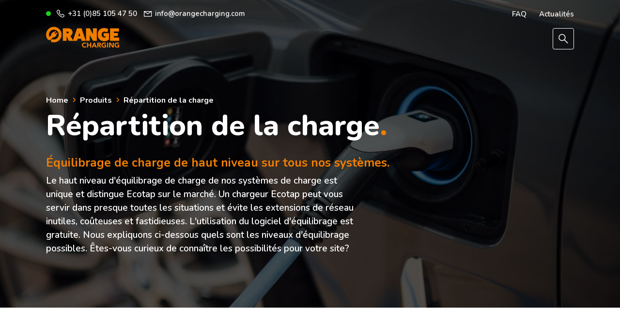

--- FILE ---
content_type: text/html; charset=UTF-8
request_url: https://www.orangecharging.com/fr/produits/repartition-de-la-charge
body_size: 10206
content:
<!doctype html><html lang="fr"><head>
    <meta charset="utf-8">
    <link rel="preconnect" href="https://fonts.googleapis.com">
    <link rel="preconnect" href="https://fonts.gstatic.com" crossorigin>
    <link rel="preload" href="https://fonts.googleapis.com/css2?family=Nunito:wght@300;400;500;600;700;800;900&amp;display=swap" as="style">
    <link rel="stylesheet" href="https://fonts.googleapis.com/css2?family=Nunito:wght@300;400;500;600;700;800;900&amp;display=swap">
<!--     <link rel="stylesheet" href="https://pro.fontawesome.com/releases/v5.12.1/css/all.css"> -->
    <title>Répartition de la charge | Orange Charging</title>
    <link rel="shortcut icon" href="https://www.orangecharging.com/hubfs/Favicon%20icoon%20grijze%20stekker-May-06-2021-06-39-17-81-AM.png">
    <meta name="description" content="Le niveau d'équilibrage de la charge des systèmes de charge rend Ecotap unique. Il peut vous aider dans presque toutes les situations. ">
    
    
    
    
    
    <meta name="viewport" content="width=device-width, initial-scale=1">

    
    <meta property="og:description" content="Le niveau d'équilibrage de la charge des systèmes de charge rend Ecotap unique. Il peut vous aider dans presque toutes les situations. ">
    <meta property="og:title" content="Répartition de la charge | Orange Charging">
    <meta name="twitter:description" content="Le niveau d'équilibrage de la charge des systèmes de charge rend Ecotap unique. Il peut vous aider dans presque toutes les situations. ">
    <meta name="twitter:title" content="Répartition de la charge | Orange Charging">

    

    

    <style>
a.cta_button{-moz-box-sizing:content-box !important;-webkit-box-sizing:content-box !important;box-sizing:content-box !important;vertical-align:middle}.hs-breadcrumb-menu{list-style-type:none;margin:0px 0px 0px 0px;padding:0px 0px 0px 0px}.hs-breadcrumb-menu-item{float:left;padding:10px 0px 10px 10px}.hs-breadcrumb-menu-divider:before{content:'›';padding-left:10px}.hs-featured-image-link{border:0}.hs-featured-image{float:right;margin:0 0 20px 20px;max-width:50%}@media (max-width: 568px){.hs-featured-image{float:none;margin:0;width:100%;max-width:100%}}.hs-screen-reader-text{clip:rect(1px, 1px, 1px, 1px);height:1px;overflow:hidden;position:absolute !important;width:1px}
</style>

<link rel="stylesheet" href="https://www.orangecharging.com/hubfs/hub_generated/template_assets/1/104444446215/1742178694231/template_main.min.css">
<link rel="stylesheet" href="https://www.orangecharging.com/hubfs/hub_generated/module_assets/1/104453676684/1742254521591/module_adm-global-header.min.css">
<link rel="stylesheet" href="https://www.orangecharging.com/hubfs/hub_generated/module_assets/1/104454209150/1742254522563/module_adm-page-header.min.css">
    


    
<!--  Added by GoogleAnalytics4 integration -->
<script>
var _hsp = window._hsp = window._hsp || [];
window.dataLayer = window.dataLayer || [];
function gtag(){dataLayer.push(arguments);}

var useGoogleConsentModeV2 = true;
var waitForUpdateMillis = 1000;


if (!window._hsGoogleConsentRunOnce) {
  window._hsGoogleConsentRunOnce = true;

  gtag('consent', 'default', {
    'ad_storage': 'denied',
    'analytics_storage': 'denied',
    'ad_user_data': 'denied',
    'ad_personalization': 'denied',
    'wait_for_update': waitForUpdateMillis
  });

  if (useGoogleConsentModeV2) {
    _hsp.push(['useGoogleConsentModeV2'])
  } else {
    _hsp.push(['addPrivacyConsentListener', function(consent){
      var hasAnalyticsConsent = consent && (consent.allowed || (consent.categories && consent.categories.analytics));
      var hasAdsConsent = consent && (consent.allowed || (consent.categories && consent.categories.advertisement));

      gtag('consent', 'update', {
        'ad_storage': hasAdsConsent ? 'granted' : 'denied',
        'analytics_storage': hasAnalyticsConsent ? 'granted' : 'denied',
        'ad_user_data': hasAdsConsent ? 'granted' : 'denied',
        'ad_personalization': hasAdsConsent ? 'granted' : 'denied'
      });
    }]);
  }
}

gtag('js', new Date());
gtag('set', 'developer_id.dZTQ1Zm', true);
gtag('config', 'G-R9NM9Q19XY');
</script>
<script async src="https://www.googletagmanager.com/gtag/js?id=G-R9NM9Q19XY"></script>

<!-- /Added by GoogleAnalytics4 integration -->

<!--  Added by GoogleTagManager integration -->
<script>
var _hsp = window._hsp = window._hsp || [];
window.dataLayer = window.dataLayer || [];
function gtag(){dataLayer.push(arguments);}

var useGoogleConsentModeV2 = true;
var waitForUpdateMillis = 1000;



var hsLoadGtm = function loadGtm() {
    if(window._hsGtmLoadOnce) {
      return;
    }

    if (useGoogleConsentModeV2) {

      gtag('set','developer_id.dZTQ1Zm',true);

      gtag('consent', 'default', {
      'ad_storage': 'denied',
      'analytics_storage': 'denied',
      'ad_user_data': 'denied',
      'ad_personalization': 'denied',
      'wait_for_update': waitForUpdateMillis
      });

      _hsp.push(['useGoogleConsentModeV2'])
    }

    (function(w,d,s,l,i){w[l]=w[l]||[];w[l].push({'gtm.start':
    new Date().getTime(),event:'gtm.js'});var f=d.getElementsByTagName(s)[0],
    j=d.createElement(s),dl=l!='dataLayer'?'&l='+l:'';j.async=true;j.src=
    'https://www.googletagmanager.com/gtm.js?id='+i+dl;f.parentNode.insertBefore(j,f);
    })(window,document,'script','dataLayer','GTM-5DK46B5');

    window._hsGtmLoadOnce = true;
};

_hsp.push(['addPrivacyConsentListener', function(consent){
  if(consent.allowed || (consent.categories && consent.categories.analytics)){
    hsLoadGtm();
  }
}]);

</script>

<!-- /Added by GoogleTagManager integration -->

    <link rel="canonical" href="https://www.orangecharging.com/fr/produits/repartition-de-la-charge">


<meta property="og:url" content="https://www.orangecharging.com/fr/produits/repartition-de-la-charge">
<meta name="twitter:card" content="summary">
<meta http-equiv="content-language" content="fr">






    
   <script>


         setTimeout(function() {
            (function(w,d,s,l,i){w[l]=w[l]||[];w[l].push({'gtm.start':
new Date().getTime(),event:'gtm.js'});var f=d.getElementsByTagName(s)[0],
j=d.createElement(s),dl=l!='dataLayer'?'&l='+l:'';j.async=true;j.src=
'https://gtm.orangecharging.com/gtm.js?id='+i+dl;f.parentNode.insertBefore(j,f);
})(window,document,'script','dataLayer','GTM-5DK46B5');
        }, 5000);


    </script>
  <meta name="generator" content="HubSpot"></head>
  <body>
<!--  Added by GoogleTagManager integration -->
<noscript><iframe src="https://www.googletagmanager.com/ns.html?id=GTM-5DK46B5" height="0" width="0" style="display:none;visibility:hidden"></iframe></noscript>

<!-- /Added by GoogleTagManager integration -->

      <!-- Google Tag Manager (noscript) -->
<noscript><iframe src="https://gtm.orangecharging.com/ns.html?id=GTM-5DK46B5" height="0" width="0" style="display:none;visibility:hidden"></iframe></noscript>
<!-- End Google Tag Manager (noscript) -->
    <div class="body-wrapper   hs-content-id-133016449360 hs-site-page page ">
      
        <div data-global-resource-path="addmark-orange-theme/templates/partials/header.html">
  <div id="hs_cos_wrapper_module_16775887934874" class="hs_cos_wrapper hs_cos_wrapper_widget hs_cos_wrapper_type_module" style="" data-hs-cos-general-type="widget" data-hs-cos-type="module"><!-- Mobile menu -->
<div class="c-mmenu">
    <div class="inner">
        <div class="c-mmenu__close fx fx--ac fx--sb">
            <div class="c-header__lang">
                <span id="hs_cos_wrapper_module_16775887934874_" class="hs_cos_wrapper hs_cos_wrapper_widget hs_cos_wrapper_type_language_switcher" style="" data-hs-cos-general-type="widget" data-hs-cos-type="language_switcher"></span> 
              </div>
            <div class="u-icon js-burger">
                <svg xmlns="http://www.w3.org/2000/svg" viewbox="0 0 32 32"><path d="M 7.21875 5.78125 L 5.78125 7.21875 L 14.5625 16 L 5.78125 24.78125 L 7.21875 26.21875 L 16 17.4375 L 24.78125 26.21875 L 26.21875 24.78125 L 17.4375 16 L 26.21875 7.21875 L 24.78125 5.78125 L 16 14.5625 Z" /></svg>
            </div>
        </div>
        <div class="c-mmenu__menu">
            <span id="hs_cos_wrapper_module_16775887934874_" class="hs_cos_wrapper hs_cos_wrapper_widget hs_cos_wrapper_type_menu" style="" data-hs-cos-general-type="widget" data-hs-cos-type="menu"><div id="hs_menu_wrapper_module_16775887934874_" class="hs-menu-wrapper active-branch flyouts hs-menu-flow-horizontal" role="navigation" data-sitemap-name="default" data-menu-id="83076759916" aria-label="Navigation Menu">
 <ul role="menu"></ul>
</div></span>

            <span id="hs_cos_wrapper_module_16775887934874_" class="hs_cos_wrapper hs_cos_wrapper_widget hs_cos_wrapper_type_menu" style="" data-hs-cos-general-type="widget" data-hs-cos-type="menu"><div id="hs_menu_wrapper_module_16775887934874_" class="hs-menu-wrapper active-branch flyouts hs-menu-flow-horizontal" role="navigation" data-sitemap-name="default" data-menu-id="83077033328" aria-label="Navigation Menu">
 <ul role="menu">
  <li class="hs-menu-item hs-menu-depth-1" role="none"><a href="https://www.orangecharging.com/fr/helpcentrum" role="menuitem">FAQ</a></li>
  <li class="hs-menu-item hs-menu-depth-1" role="none"><a href="https://www.orangecharging.com/fr/actualites" role="menuitem">Actualités</a></li>
 </ul>
</div></span>
        </div>
    </div>
</div>
<!-- Site header -->
<header class="c-headroom">
    <div class="c-headroom__search">
        <div class="container">
            <div class="c-search">
                <form class="c-form" action="/hs-search-results">
                    <input type="text" class="hs-search-field__input" name="term" autocomplete="off" placeholder="Tapez et appuyez sur Entrée">
                    <input type="hidden" name="type" value="SITE_PAGE">
                    <input type="hidden" name="type" value="LANDING_PAGE">
                    <input type="hidden" name="type" value="BLOG_POST">
                    <input type="hidden" name="type" value="LISTING_PAGE">
                    <input id="language" type="hidden" name="language" value="fr">
                     <div class="c-form__close js-searchtoggler">
                        <svg xmlns="http://www.w3.org/2000/svg" viewbox="0 0 32 32"><path d="M 7.21875 5.78125 L 5.78125 7.21875 L 14.5625 16 L 5.78125 24.78125 L 7.21875 26.21875 L 16 17.4375 L 24.78125 26.21875 L 26.21875 24.78125 L 17.4375 16 L 26.21875 7.21875 L 24.78125 5.78125 L 16 14.5625 Z" /></svg>
                     </div>
                  </form>
            </div>
        </div>
    </div>
    
    <div class="container">
      <div class="c-topnav is-white fx fx--ac">
          <div class="c-topnav__contact fx">
            
              <a class="c-topnav-tel" href="tel:+31%20(0)85%20105%2047%2050">
                <svg xmlns="http://www.w3.org/2000/svg" viewbox="0 0 32 32"><path d="M 8.65625 3 C 8.132813 3 7.617188 3.1875 7.1875 3.53125 L 7.125 3.5625 L 7.09375 3.59375 L 3.96875 6.8125 L 4 6.84375 C 3.035156 7.734375 2.738281 9.066406 3.15625 10.21875 C 3.160156 10.226563 3.152344 10.242188 3.15625 10.25 C 4.003906 12.675781 6.171875 17.359375 10.40625 21.59375 C 14.65625 25.84375 19.402344 27.925781 21.75 28.84375 L 21.78125 28.84375 C 22.996094 29.25 24.3125 28.960938 25.25 28.15625 L 28.40625 25 C 29.234375 24.171875 29.234375 22.734375 28.40625 21.90625 L 24.34375 17.84375 L 24.3125 17.78125 C 23.484375 16.953125 22.015625 16.953125 21.1875 17.78125 L 19.1875 19.78125 C 18.464844 19.433594 16.742188 18.542969 15.09375 16.96875 C 13.457031 15.40625 12.621094 13.609375 12.3125 12.90625 L 14.3125 10.90625 C 15.152344 10.066406 15.167969 8.667969 14.28125 7.84375 L 14.3125 7.8125 L 14.21875 7.71875 L 10.21875 3.59375 L 10.1875 3.5625 L 10.125 3.53125 C 9.695313 3.1875 9.179688 3 8.65625 3 Z M 8.65625 5 C 8.730469 5 8.804688 5.035156 8.875 5.09375 L 12.875 9.1875 L 12.96875 9.28125 C 12.960938 9.273438 13.027344 9.378906 12.90625 9.5 L 10.40625 12 L 9.9375 12.4375 L 10.15625 13.0625 C 10.15625 13.0625 11.304688 16.136719 13.71875 18.4375 L 13.9375 18.625 C 16.261719 20.746094 19 21.90625 19 21.90625 L 19.625 22.1875 L 22.59375 19.21875 C 22.765625 19.046875 22.734375 19.046875 22.90625 19.21875 L 27 23.3125 C 27.171875 23.484375 27.171875 23.421875 27 23.59375 L 23.9375 26.65625 C 23.476563 27.050781 22.988281 27.132813 22.40625 26.9375 C 20.140625 26.046875 15.738281 24.113281 11.8125 20.1875 C 7.855469 16.230469 5.789063 11.742188 5.03125 9.5625 C 4.878906 9.15625 4.988281 8.554688 5.34375 8.25 L 5.40625 8.1875 L 8.4375 5.09375 C 8.507813 5.035156 8.582031 5 8.65625 5 Z" /></svg>
                <span>+31 (0)85 105 47 50</span>
              </a>
            
            
            
              <a href="mailto:info@orangecharging.com">
                <svg xmlns="http://www.w3.org/2000/svg" viewbox="0 0 32 32"><path d="M 3 8 L 3 26 L 29 26 L 29 8 Z M 7.3125 10 L 24.6875 10 L 16 15.78125 Z M 5 10.875 L 15.4375 17.84375 L 16 18.1875 L 16.5625 17.84375 L 27 10.875 L 27 24 L 5 24 Z" /></svg>
                <span>info@orangecharging.com</span>
              </a>
            
          </div>
  
          <div class="c-menu">
            <span id="hs_cos_wrapper_module_16775887934874_" class="hs_cos_wrapper hs_cos_wrapper_widget hs_cos_wrapper_type_menu" style="" data-hs-cos-general-type="widget" data-hs-cos-type="menu"><div id="hs_menu_wrapper_module_16775887934874_" class="hs-menu-wrapper active-branch flyouts hs-menu-flow-horizontal" role="navigation" data-sitemap-name="default" data-menu-id="83077033328" aria-label="Navigation Menu">
 <ul role="menu">
  <li class="hs-menu-item hs-menu-depth-1" role="none"><a href="https://www.orangecharging.com/fr/helpcentrum" role="menuitem">FAQ</a></li>
  <li class="hs-menu-item hs-menu-depth-1" role="none"><a href="https://www.orangecharging.com/fr/actualites" role="menuitem">Actualités</a></li>
 </ul>
</div></span>
          </div>
        <div class="c-header__lang">
          <span id="hs_cos_wrapper_module_16775887934874_" class="hs_cos_wrapper hs_cos_wrapper_widget hs_cos_wrapper_type_language_switcher" style="" data-hs-cos-general-type="widget" data-hs-cos-type="language_switcher"></span> 
        </div>
         
      </div>
  
    <div class="c-header is-desktop is-white fx fx--ac fx--sb">
        <div class="c-header__logo">
            <a href="/fr">
              <img width="152" height="50" src="https://www.orangecharging.com/hs-fs/hubfs/raw_assets/public/OrangeCharging_August2022/images/logo.png?width=152&amp;height=50&amp;name=logo.png" alt="Orange Charging" srcset="https://www.orangecharging.com/hs-fs/hubfs/raw_assets/public/OrangeCharging_August2022/images/logo.png?width=76&amp;height=25&amp;name=logo.png 76w, https://www.orangecharging.com/hs-fs/hubfs/raw_assets/public/OrangeCharging_August2022/images/logo.png?width=152&amp;height=50&amp;name=logo.png 152w, https://www.orangecharging.com/hs-fs/hubfs/raw_assets/public/OrangeCharging_August2022/images/logo.png?width=228&amp;height=75&amp;name=logo.png 228w, https://www.orangecharging.com/hs-fs/hubfs/raw_assets/public/OrangeCharging_August2022/images/logo.png?width=304&amp;height=100&amp;name=logo.png 304w, https://www.orangecharging.com/hs-fs/hubfs/raw_assets/public/OrangeCharging_August2022/images/logo.png?width=380&amp;height=125&amp;name=logo.png 380w, https://www.orangecharging.com/hs-fs/hubfs/raw_assets/public/OrangeCharging_August2022/images/logo.png?width=456&amp;height=150&amp;name=logo.png 456w" sizes="(max-width: 152px) 100vw, 152px">
             </a>
        </div>

        <div class="c-header__menu fx fx--ac">
            <div class="c-menu">
                <span id="hs_cos_wrapper_module_16775887934874_" class="hs_cos_wrapper hs_cos_wrapper_widget hs_cos_wrapper_type_menu" style="" data-hs-cos-general-type="widget" data-hs-cos-type="menu"><div id="hs_menu_wrapper_module_16775887934874_" class="hs-menu-wrapper active-branch flyouts hs-menu-flow-horizontal" role="navigation" data-sitemap-name="default" data-menu-id="83076759916" aria-label="Navigation Menu">
 <ul role="menu"></ul>
</div></span>
            </div>

            
                

            

            <div class="c-header__search js-searchtoggler">
                <div class="u-icon">
                    <svg xmlns="http://www.w3.org/2000/svg" viewbox="0 0 32 32"><path d="M 12.5 3 C 7.262 3 3 7.262 3 12.5 C 3 17.738 7.262 22 12.5 22 C 14.759532 22 16.834269 21.203257 18.466797 19.880859 L 27.626953 29.041016 L 29.041016 27.626953 L 19.880859 18.466797 C 21.203257 16.834269 22 14.759532 22 12.5 C 22 7.262 17.738 3 12.5 3 z M 12.5 5 C 16.636 5 20 8.364 20 12.5 C 20 16.636 16.636 20 12.5 20 C 8.364 20 5 16.636 5 12.5 C 5 8.364 8.364 5 12.5 5 z" /></svg>
                </div>
            </div>
        </div>
    </div>
  
      <div class="c-header is-mobile is-white fx fx--ac fx--sb">
          <div class="u-cols fx fx--ac fx--sb">
              <div class="u-col u-col--left">
                  <div class="c-header__logo">
                      <a href="/">
                        <img width="152" height="50" src="https://www.orangecharging.com/hs-fs/hubfs/raw_assets/public/OrangeCharging_August2022/images/logo.png?width=152&amp;height=50&amp;name=logo.png" alt="Orange Charging" srcset="https://www.orangecharging.com/hs-fs/hubfs/raw_assets/public/OrangeCharging_August2022/images/logo.png?width=76&amp;height=25&amp;name=logo.png 76w, https://www.orangecharging.com/hs-fs/hubfs/raw_assets/public/OrangeCharging_August2022/images/logo.png?width=152&amp;height=50&amp;name=logo.png 152w, https://www.orangecharging.com/hs-fs/hubfs/raw_assets/public/OrangeCharging_August2022/images/logo.png?width=228&amp;height=75&amp;name=logo.png 228w, https://www.orangecharging.com/hs-fs/hubfs/raw_assets/public/OrangeCharging_August2022/images/logo.png?width=304&amp;height=100&amp;name=logo.png 304w, https://www.orangecharging.com/hs-fs/hubfs/raw_assets/public/OrangeCharging_August2022/images/logo.png?width=380&amp;height=125&amp;name=logo.png 380w, https://www.orangecharging.com/hs-fs/hubfs/raw_assets/public/OrangeCharging_August2022/images/logo.png?width=456&amp;height=150&amp;name=logo.png 456w" sizes="(max-width: 152px) 100vw, 152px">
                    </a>
                  </div>
              </div>
  
              <div class="u-col u-col--right">
                  <div class="c-header__contact">
                    
                        <a class="c-topnav-tel" href="tel:+31%20(0)85%20105%2047%2050">
                            <svg xmlns="http://www.w3.org/2000/svg" viewbox="0 0 32 32"><path d="M 8.65625 3 C 8.132813 3 7.617188 3.1875 7.1875 3.53125 L 7.125 3.5625 L 7.09375 3.59375 L 3.96875 6.8125 L 4 6.84375 C 3.035156 7.734375 2.738281 9.066406 3.15625 10.21875 C 3.160156 10.226563 3.152344 10.242188 3.15625 10.25 C 4.003906 12.675781 6.171875 17.359375 10.40625 21.59375 C 14.65625 25.84375 19.402344 27.925781 21.75 28.84375 L 21.78125 28.84375 C 22.996094 29.25 24.3125 28.960938 25.25 28.15625 L 28.40625 25 C 29.234375 24.171875 29.234375 22.734375 28.40625 21.90625 L 24.34375 17.84375 L 24.3125 17.78125 C 23.484375 16.953125 22.015625 16.953125 21.1875 17.78125 L 19.1875 19.78125 C 18.464844 19.433594 16.742188 18.542969 15.09375 16.96875 C 13.457031 15.40625 12.621094 13.609375 12.3125 12.90625 L 14.3125 10.90625 C 15.152344 10.066406 15.167969 8.667969 14.28125 7.84375 L 14.3125 7.8125 L 14.21875 7.71875 L 10.21875 3.59375 L 10.1875 3.5625 L 10.125 3.53125 C 9.695313 3.1875 9.179688 3 8.65625 3 Z M 8.65625 5 C 8.730469 5 8.804688 5.035156 8.875 5.09375 L 12.875 9.1875 L 12.96875 9.28125 C 12.960938 9.273438 13.027344 9.378906 12.90625 9.5 L 10.40625 12 L 9.9375 12.4375 L 10.15625 13.0625 C 10.15625 13.0625 11.304688 16.136719 13.71875 18.4375 L 13.9375 18.625 C 16.261719 20.746094 19 21.90625 19 21.90625 L 19.625 22.1875 L 22.59375 19.21875 C 22.765625 19.046875 22.734375 19.046875 22.90625 19.21875 L 27 23.3125 C 27.171875 23.484375 27.171875 23.421875 27 23.59375 L 23.9375 26.65625 C 23.476563 27.050781 22.988281 27.132813 22.40625 26.9375 C 20.140625 26.046875 15.738281 24.113281 11.8125 20.1875 C 7.855469 16.230469 5.789063 11.742188 5.03125 9.5625 C 4.878906 9.15625 4.988281 8.554688 5.34375 8.25 L 5.40625 8.1875 L 8.4375 5.09375 C 8.507813 5.035156 8.582031 5 8.65625 5 Z" /></svg>
                            <span>+31 (0)85 105 47 50</span>
                        </a>
                    
                    
                    
                        <a href="mailto:info@orangecharging.com">
                            <svg xmlns="http://www.w3.org/2000/svg" viewbox="0 0 32 32"><path d="M 3 8 L 3 26 L 29 26 L 29 8 Z M 7.3125 10 L 24.6875 10 L 16 15.78125 Z M 5 10.875 L 15.4375 17.84375 L 16 18.1875 L 16.5625 17.84375 L 27 10.875 L 27 24 L 5 24 Z" /></svg>
                            <span>info@orangecharging.com</span>
                        </a>
                    
                    <a href="#" class="js-searchtoggler">
                        <svg xmlns="http://www.w3.org/2000/svg" viewbox="0 0 32 32"><path d="M 12.5 3 C 7.262 3 3 7.262 3 12.5 C 3 17.738 7.262 22 12.5 22 C 14.759532 22 16.834269 21.203257 18.466797 19.880859 L 27.626953 29.041016 L 29.041016 27.626953 L 19.880859 18.466797 C 21.203257 16.834269 22 14.759532 22 12.5 C 22 7.262 17.738 3 12.5 3 z M 12.5 5 C 16.636 5 20 8.364 20 12.5 C 20 16.636 16.636 20 12.5 20 C 8.364 20 5 16.636 5 12.5 C 5 8.364 8.364 5 12.5 5 z" /></svg>
                    </a>
                  </div>
  
                  <div class="c-header__burger">
                      <div class="js-burger" id="burger">
                          <span></span>
                          <span></span>
                          <span></span>
                      </div>
                  </div>
              </div>
          </div>
      </div>
    </div>
</header></div>
</div>
      

      

      <main id="main-content" class="body-container-wrapper">
        
        
<main id="main-content" class="c-main body-container-wrapper">
  <div class="container-fluid body-container body-container--home">
<div class="row-fluid-wrapper">
<div class="row-fluid">
<div class="span12 widget-span widget-type-cell " style="" data-widget-type="cell" data-x="0" data-w="12">

<div class="row-fluid-wrapper row-depth-1 row-number-1 dnd-section">
<div class="row-fluid ">
<div class="span12 widget-span widget-type-cell dnd-column" style="" data-widget-type="cell" data-x="0" data-w="12">

<div class="row-fluid-wrapper row-depth-1 row-number-2 dnd-row">
<div class="row-fluid ">
<div class="span12 widget-span widget-type-custom_widget dnd-module" style="" data-widget-type="custom_widget" data-x="0" data-w="12">
<div id="hs_cos_wrapper_widget_1677589074284" class="hs_cos_wrapper hs_cos_wrapper_widget hs_cos_wrapper_type_module" style="" data-hs-cos-general-type="widget" data-hs-cos-type="module"><!-- Page header -->
<div class="c-block c-block--ph">
    
        
            <div class="u-bg">
                
                
                <img src="https://www.orangecharging.com/hs-fs/hubfs/chuttersnap-xJLsHl0hIik-unsplash.jpg?width=1920&amp;height=1277&amp;name=chuttersnap-xJLsHl0hIik-unsplash.jpg" alt="chuttersnap-xJLsHl0hIik-unsplash" width="1920" height="1277" srcset="https://www.orangecharging.com/hs-fs/hubfs/chuttersnap-xJLsHl0hIik-unsplash.jpg?width=960&amp;height=639&amp;name=chuttersnap-xJLsHl0hIik-unsplash.jpg 960w, https://www.orangecharging.com/hs-fs/hubfs/chuttersnap-xJLsHl0hIik-unsplash.jpg?width=1920&amp;height=1277&amp;name=chuttersnap-xJLsHl0hIik-unsplash.jpg 1920w, https://www.orangecharging.com/hs-fs/hubfs/chuttersnap-xJLsHl0hIik-unsplash.jpg?width=2880&amp;height=1916&amp;name=chuttersnap-xJLsHl0hIik-unsplash.jpg 2880w, https://www.orangecharging.com/hs-fs/hubfs/chuttersnap-xJLsHl0hIik-unsplash.jpg?width=3840&amp;height=2554&amp;name=chuttersnap-xJLsHl0hIik-unsplash.jpg 3840w, https://www.orangecharging.com/hs-fs/hubfs/chuttersnap-xJLsHl0hIik-unsplash.jpg?width=4800&amp;height=3193&amp;name=chuttersnap-xJLsHl0hIik-unsplash.jpg 4800w, https://www.orangecharging.com/hs-fs/hubfs/chuttersnap-xJLsHl0hIik-unsplash.jpg?width=5760&amp;height=3831&amp;name=chuttersnap-xJLsHl0hIik-unsplash.jpg 5760w" sizes="(max-width: 1920px) 100vw, 1920px">
            </div>
        
    
    
    <div class="container">
        <div class="c-ph has-bg">
            <div class="inner sm">
                
                
                    <div class="c-breadcrumbs">
                        
                            <ul class="custom">
                                <li><a href="/">Home</a></li>
                                
                                <li class="u-divider">
                                    <svg xmlns="http://www.w3.org/2000/svg" viewbox="0 0 256 512"><path d="M246.6 233.4c12.5 12.5 12.5 32.8 0 45.3l-160 160c-12.5 12.5-32.8 12.5-45.3 0s-12.5-32.8 0-45.3L178.7 256 41.4 118.6c-12.5-12.5-12.5-32.8 0-45.3s32.8-12.5 45.3 0l160 160z"></path></svg>
                                </li>

                                
                                    <li>
                                        
                                        

                                        
                                            <a href="https://www.orangecharging.com/fr/produits">
                                                Produits
                                            </a>
                                        
                                    </li>

                                    <li class="u-divider">
                                        <svg xmlns="http://www.w3.org/2000/svg" viewbox="0 0 256 512"><path d="M246.6 233.4c12.5 12.5 12.5 32.8 0 45.3l-160 160c-12.5 12.5-32.8 12.5-45.3 0s-12.5-32.8 0-45.3L178.7 256 41.4 118.6c-12.5-12.5-12.5-32.8 0-45.3s32.8-12.5 45.3 0l160 160z"></path></svg>
                                    </li>
                                
                                    <li>
                                        
                                        

                                        
                                            Répartition de la charge
                                        
                                    </li>

                                    <li class="u-divider">
                                        <svg xmlns="http://www.w3.org/2000/svg" viewbox="0 0 256 512"><path d="M246.6 233.4c12.5 12.5 12.5 32.8 0 45.3l-160 160c-12.5 12.5-32.8 12.5-45.3 0s-12.5-32.8 0-45.3L178.7 256 41.4 118.6c-12.5-12.5-12.5-32.8 0-45.3s32.8-12.5 45.3 0l160 160z"></path></svg>
                                    </li>
                                
                            </ul>
                        
                    </div>
                

                <h1 class="c-ph__title u-dot">Répartition de la charge</h1>
                
                
                    <span class="c-ph__subtitle">Équilibrage de charge de haut niveau sur tous nos systèmes.</span>
                
              
                
                    <div class="c-ph__text">
                        <p>Le haut niveau d'équilibrage de charge de nos systèmes de charge est unique et distingue Ecotap sur le marché. Un chargeur Ecotap peut vous servir dans presque toutes les situations et évite les extensions de réseau inutiles, coûteuses et fastidieuses. L'utilisation du logiciel d'équilibrage est gratuite. Nous expliquons ci-dessous quels sont les niveaux d'équilibrage possibles. Êtes-vous curieux de connaître les possibilités pour votre site?</p>
                    </div>
                

                

                
            </div>
        </div>
    </div>
</div>
<!-- Page header --></div>

</div><!--end widget-span -->
</div><!--end row-->
</div><!--end row-wrapper -->

</div><!--end widget-span -->
</div><!--end row-->
</div><!--end row-wrapper -->

<div class="row-fluid-wrapper row-depth-1 row-number-3 dnd-section">
<div class="row-fluid ">
<div class="span3 widget-span widget-type-cell dnd-column" style="" data-widget-type="cell" data-x="0" data-w="3">

<div class="row-fluid-wrapper row-depth-1 row-number-4 dnd-row">
<div class="row-fluid ">
<div class="span12 widget-span widget-type-custom_widget dnd-module" style="" data-widget-type="custom_widget" data-x="0" data-w="12">
<div id="hs_cos_wrapper_widget_1678103953758" class="hs_cos_wrapper hs_cos_wrapper_widget hs_cos_wrapper_type_module" style="" data-hs-cos-general-type="widget" data-hs-cos-type="module"><!-- Text & Image -->
<div class="c-block c-block--textimage u-mg u-mg--md">
    <div class="container">
        <div class="u-cols fx fx--sb fx--ac">
            <div class="u-col u-col--left">
                
                    
                    
                    <img src="https://www.orangecharging.com/hs-fs/hubfs/OrangeCharging_August2022/Images/loadbalancing-1.png?width=965&amp;height=605&amp;name=loadbalancing-1.png" alt="loadbalancing-1" loading="lazy" width="965" height="605" srcset="https://www.orangecharging.com/hs-fs/hubfs/OrangeCharging_August2022/Images/loadbalancing-1.png?width=483&amp;height=303&amp;name=loadbalancing-1.png 483w, https://www.orangecharging.com/hs-fs/hubfs/OrangeCharging_August2022/Images/loadbalancing-1.png?width=965&amp;height=605&amp;name=loadbalancing-1.png 965w, https://www.orangecharging.com/hs-fs/hubfs/OrangeCharging_August2022/Images/loadbalancing-1.png?width=1448&amp;height=908&amp;name=loadbalancing-1.png 1448w, https://www.orangecharging.com/hs-fs/hubfs/OrangeCharging_August2022/Images/loadbalancing-1.png?width=1930&amp;height=1210&amp;name=loadbalancing-1.png 1930w, https://www.orangecharging.com/hs-fs/hubfs/OrangeCharging_August2022/Images/loadbalancing-1.png?width=2413&amp;height=1513&amp;name=loadbalancing-1.png 2413w, https://www.orangecharging.com/hs-fs/hubfs/OrangeCharging_August2022/Images/loadbalancing-1.png?width=2895&amp;height=1815&amp;name=loadbalancing-1.png 2895w" sizes="(max-width: 965px) 100vw, 965px">
                
            </div>

            <div class="u-col u-col--right">
                <div class="c-editor">
                    <p><strong>Équilibrage de la charge entre deux points de charge <br>(sur 1 système de charge)</strong></p>
<p>Tous les systèmes de charge Ecotap peuvent fournir 22 kW par point de charge. Toutefois, cette puissance n'est pas toujours disponible et il est nécessaire de la répartir. Par exemple, si seulement 22 kW (32A) sont disponibles et que 2 voitures veulent charger, nous répartissons les 22 kW entre les 2 voitures afin qu'elles puissent toutes deux charger sur 11 kW (16A). Dès qu'une voiture part ou est pleine, la puissance disponible est automatiquement restituée à l'autre voiture, qui peut alors continuer à charger à la puissance maximale.</p>
                </div>

                
            </div>
        </div>
    </div>
</div>
<!-- Text & Image --></div>

</div><!--end widget-span -->
</div><!--end row-->
</div><!--end row-wrapper -->

</div><!--end widget-span -->
<div class="span3 widget-span widget-type-cell dnd-column" style="" data-widget-type="cell" data-x="3" data-w="3">

<div class="row-fluid-wrapper row-depth-1 row-number-5 dnd-row">
<div class="row-fluid ">
<div class="span12 widget-span widget-type-custom_widget dnd-module" style="" data-widget-type="custom_widget" data-x="0" data-w="12">
<div id="hs_cos_wrapper_module_1678104256765" class="hs_cos_wrapper hs_cos_wrapper_widget hs_cos_wrapper_type_module" style="" data-hs-cos-general-type="widget" data-hs-cos-type="module"><!-- Text & Image -->
<div class="c-block c-block--textimage u-mg u-mg--md">
    <div class="container">
        <div class="u-cols fx fx--sb fx--ac is-reversed">
            <div class="u-col u-col--left">
                
                    
                    
                    <img src="https://www.orangecharging.com/hs-fs/hubfs/OrangeCharging_August2022/Images/loadbalancing-4.png?width=965&amp;height=604&amp;name=loadbalancing-4.png" alt="loadbalancing-4" loading="lazy" width="965" height="604" srcset="https://www.orangecharging.com/hs-fs/hubfs/OrangeCharging_August2022/Images/loadbalancing-4.png?width=483&amp;height=302&amp;name=loadbalancing-4.png 483w, https://www.orangecharging.com/hs-fs/hubfs/OrangeCharging_August2022/Images/loadbalancing-4.png?width=965&amp;height=604&amp;name=loadbalancing-4.png 965w, https://www.orangecharging.com/hs-fs/hubfs/OrangeCharging_August2022/Images/loadbalancing-4.png?width=1448&amp;height=906&amp;name=loadbalancing-4.png 1448w, https://www.orangecharging.com/hs-fs/hubfs/OrangeCharging_August2022/Images/loadbalancing-4.png?width=1930&amp;height=1208&amp;name=loadbalancing-4.png 1930w, https://www.orangecharging.com/hs-fs/hubfs/OrangeCharging_August2022/Images/loadbalancing-4.png?width=2413&amp;height=1510&amp;name=loadbalancing-4.png 2413w, https://www.orangecharging.com/hs-fs/hubfs/OrangeCharging_August2022/Images/loadbalancing-4.png?width=2895&amp;height=1812&amp;name=loadbalancing-4.png 2895w" sizes="(max-width: 965px) 100vw, 965px">
                
            </div>

            <div class="u-col u-col--right">
                <div class="c-editor">
                    <p><strong>Équilibrage de la charge entre plusieurs points de charge&nbsp;</strong><br><strong>(systèmes de charge multiples)</strong></p>
<p>Si plusieurs points de charge (par exemple, 3 systèmes de charge avec 6 points de charge) sont connectés au même groupe d'installation, nous pouvons répartir cette capacité fixe de, disons, 66 kW (± 100A) sur les voitures en charge. Si 6 voitures se rechargent en même temps, la puissance sera divisée entre ces 6 voitures et elles recevront toutes 11 kW. Lorsque 3 voitures partent ou sont pleines, toutes les voitures peuvent à nouveau se recharger à la puissance maximale.</p>
                </div>

                
            </div>
        </div>
    </div>
</div>
<!-- Text & Image --></div>

</div><!--end widget-span -->
</div><!--end row-->
</div><!--end row-wrapper -->

</div><!--end widget-span -->
<div class="span3 widget-span widget-type-cell dnd-column" style="" data-widget-type="cell" data-x="6" data-w="3">

<div class="row-fluid-wrapper row-depth-1 row-number-6 dnd-row">
<div class="row-fluid ">
<div class="span12 widget-span widget-type-custom_widget dnd-module" style="" data-widget-type="custom_widget" data-x="0" data-w="12">
<div id="hs_cos_wrapper_module_16781042618913" class="hs_cos_wrapper hs_cos_wrapper_widget hs_cos_wrapper_type_module" style="" data-hs-cos-general-type="widget" data-hs-cos-type="module"><!-- Text & Image -->
<div class="c-block c-block--textimage u-mg u-mg--md">
    <div class="container">
        <div class="u-cols fx fx--sb">
            <div class="u-col u-col--left">
                
                    
                    
                    <img src="https://www.orangecharging.com/hs-fs/hubfs/OrangeCharging_August2022/Images/loadbalancing-2.png?width=965&amp;height=604&amp;name=loadbalancing-2.png" alt="loadbalancing-2" loading="lazy" width="965" height="604" srcset="https://www.orangecharging.com/hs-fs/hubfs/OrangeCharging_August2022/Images/loadbalancing-2.png?width=483&amp;height=302&amp;name=loadbalancing-2.png 483w, https://www.orangecharging.com/hs-fs/hubfs/OrangeCharging_August2022/Images/loadbalancing-2.png?width=965&amp;height=604&amp;name=loadbalancing-2.png 965w, https://www.orangecharging.com/hs-fs/hubfs/OrangeCharging_August2022/Images/loadbalancing-2.png?width=1448&amp;height=906&amp;name=loadbalancing-2.png 1448w, https://www.orangecharging.com/hs-fs/hubfs/OrangeCharging_August2022/Images/loadbalancing-2.png?width=1930&amp;height=1208&amp;name=loadbalancing-2.png 1930w, https://www.orangecharging.com/hs-fs/hubfs/OrangeCharging_August2022/Images/loadbalancing-2.png?width=2413&amp;height=1510&amp;name=loadbalancing-2.png 2413w, https://www.orangecharging.com/hs-fs/hubfs/OrangeCharging_August2022/Images/loadbalancing-2.png?width=2895&amp;height=1812&amp;name=loadbalancing-2.png 2895w" sizes="(max-width: 965px) 100vw, 965px">
                
            </div>

            <div class="u-col u-col--right">
                <div class="c-editor">
                    <p><strong>Équilibrage dynamique de la charge</strong></p>
<p>En outre, nous pouvons également combiner la méthode d'équilibrage précédente avec une quantité fluctuante de puissance disponible. Dans l'exemple précédent, si l'énergie totale disponible de 100 A est également destinée à d'autres appareils/bâtiments, elle ne sera pas toujours entièrement disponible pour les voitures. La capacité combinée des bornes de recharge sera plafonnée à 100 A. En plaçant un compteur supplémentaire (équilibreur de charge) au niveau de l'alimentation principale qui mesure la consommation dans le bâtiment, on calculera la quantité d'énergie disponible pour les bornes de recharge. Par exemple, un bâtiment dispose d'une connexion réseau de 100 A et 3 systèmes de charge y sont connectés. Lorsqu'il n'y a pas de consommation d'énergie dans le bâtiment, les bornes de recharge peuvent distribuer 100 A, comme expliqué ci-dessus.</p>
<p>Au moment où le bâtiment lui-même a besoin d'énergie (par exemple 20A), seuls 80A (±55 kW) sont distribués entre les systèmes de charge, ce qui signifie qu'avec 6 voitures de charge, 13A (±9 kW) peuvent être utilisés chacun.</p>
                </div>

                
            </div>
        </div>
    </div>
</div>
<!-- Text & Image --></div>

</div><!--end widget-span -->
</div><!--end row-->
</div><!--end row-wrapper -->

</div><!--end widget-span -->
<div class="span3 widget-span widget-type-cell dnd-column" style="" data-widget-type="cell" data-x="9" data-w="3">

<div class="row-fluid-wrapper row-depth-1 row-number-7 dnd-row">
<div class="row-fluid ">
<div class="span12 widget-span widget-type-custom_widget dnd-module" style="" data-widget-type="custom_widget" data-x="0" data-w="12">
<div id="hs_cos_wrapper_module_16781043370473" class="hs_cos_wrapper hs_cos_wrapper_widget hs_cos_wrapper_type_module" style="" data-hs-cos-general-type="widget" data-hs-cos-type="module"><!-- Text & Image -->
<div class="c-block c-block--textimage u-mg u-mg--md">
    <div class="container">
        <div class="u-cols fx fx--sb fx--ac is-reversed">
            <div class="u-col u-col--left">
                
                    
                    
                    <img src="https://www.orangecharging.com/hs-fs/hubfs/OrangeCharging_August2022/Images/loadbalancing-5.png?width=965&amp;height=605&amp;name=loadbalancing-5.png" alt="loadbalancing-5" loading="lazy" width="965" height="605" srcset="https://www.orangecharging.com/hs-fs/hubfs/OrangeCharging_August2022/Images/loadbalancing-5.png?width=483&amp;height=303&amp;name=loadbalancing-5.png 483w, https://www.orangecharging.com/hs-fs/hubfs/OrangeCharging_August2022/Images/loadbalancing-5.png?width=965&amp;height=605&amp;name=loadbalancing-5.png 965w, https://www.orangecharging.com/hs-fs/hubfs/OrangeCharging_August2022/Images/loadbalancing-5.png?width=1448&amp;height=908&amp;name=loadbalancing-5.png 1448w, https://www.orangecharging.com/hs-fs/hubfs/OrangeCharging_August2022/Images/loadbalancing-5.png?width=1930&amp;height=1210&amp;name=loadbalancing-5.png 1930w, https://www.orangecharging.com/hs-fs/hubfs/OrangeCharging_August2022/Images/loadbalancing-5.png?width=2413&amp;height=1513&amp;name=loadbalancing-5.png 2413w, https://www.orangecharging.com/hs-fs/hubfs/OrangeCharging_August2022/Images/loadbalancing-5.png?width=2895&amp;height=1815&amp;name=loadbalancing-5.png 2895w" sizes="(max-width: 965px) 100vw, 965px">
                
            </div>

            <div class="u-col u-col--right">
                <div class="c-editor">
                    <p><strong>Décalage de phase</strong></p>
<p>Les systèmes de charge Ecotap Duo fonctionnent également avec une rotation de phase. Cela signifie que deux véhicules de recharge monophasés n'utilisent jamais la même phase. Dans ce cas, il n'est pas nécessaire d'équilibrer les véhicules car la détection se fait dans le système. Un autre avantage est que votre voiture se recharge plus rapidement.</p>
                </div>

                
            </div>
        </div>
    </div>
</div>
<!-- Text & Image --></div>

</div><!--end widget-span -->
</div><!--end row-->
</div><!--end row-wrapper -->

</div><!--end widget-span -->
</div><!--end row-->
</div><!--end row-wrapper -->

<div class="row-fluid-wrapper row-depth-1 row-number-8 dnd-section">
<div class="row-fluid ">
<div class="span12 widget-span widget-type-cell dnd-column" style="" data-widget-type="cell" data-x="0" data-w="12">

<div class="row-fluid-wrapper row-depth-1 row-number-9 dnd-row">
<div class="row-fluid ">
<div class="span12 widget-span widget-type-custom_widget dnd-module" style="" data-widget-type="custom_widget" data-x="0" data-w="12">
<div id="hs_cos_wrapper_widget_1677593169753" class="hs_cos_wrapper hs_cos_wrapper_widget hs_cos_wrapper_type_module" style="" data-hs-cos-general-type="widget" data-hs-cos-type="module"><div class="c-block c-block--cta v1">
    <div class="container">
        <div class="c-cta">
            <div class="u-cols fx fx--sb">
                <div class="u-col u-col--left">
                    <div class="c-cta__content">
                        <h2 class="c-cta__content-title">Intéressé par nos services?</h2>
                        <p class="c-cta__content-text">Avec nous, vous pouvez compter sur un service efficace et des installations de recharge de haute qualité.</p>
                    </div>
                </div>
                
                <div class="u-col u-col--center">
                    <div class="c-cta__image">
            



<img src="https://www.orangecharging.com/hs-fs/hubfs/leyhoevelaadpalensnellader-28%20(3)-1.jpg?width=2000&amp;height=1333&amp;name=leyhoevelaadpalensnellader-28%20(3)-1.jpg" alt="leyhoevelaadpalensnellader-28 (3)-1" loading="lazy" width="2000" height="1333" srcset="https://www.orangecharging.com/hs-fs/hubfs/leyhoevelaadpalensnellader-28%20(3)-1.jpg?width=1000&amp;height=667&amp;name=leyhoevelaadpalensnellader-28%20(3)-1.jpg 1000w, https://www.orangecharging.com/hs-fs/hubfs/leyhoevelaadpalensnellader-28%20(3)-1.jpg?width=2000&amp;height=1333&amp;name=leyhoevelaadpalensnellader-28%20(3)-1.jpg 2000w, https://www.orangecharging.com/hs-fs/hubfs/leyhoevelaadpalensnellader-28%20(3)-1.jpg?width=3000&amp;height=2000&amp;name=leyhoevelaadpalensnellader-28%20(3)-1.jpg 3000w, https://www.orangecharging.com/hs-fs/hubfs/leyhoevelaadpalensnellader-28%20(3)-1.jpg?width=4000&amp;height=2666&amp;name=leyhoevelaadpalensnellader-28%20(3)-1.jpg 4000w, https://www.orangecharging.com/hs-fs/hubfs/leyhoevelaadpalensnellader-28%20(3)-1.jpg?width=5000&amp;height=3333&amp;name=leyhoevelaadpalensnellader-28%20(3)-1.jpg 5000w, https://www.orangecharging.com/hs-fs/hubfs/leyhoevelaadpalensnellader-28%20(3)-1.jpg?width=6000&amp;height=3999&amp;name=leyhoevelaadpalensnellader-28%20(3)-1.jpg 6000w" sizes="(max-width: 2000px) 100vw, 2000px">

                    </div>
                </div>

                <div class="u-col u-col--right">
                    <div class="c-cta__contact">
                        <h3 class="c-cta__contact-title">Nous serions ravis de vous entendre!</h3>
                        <div class="c-cta__contact-data">
                            
                            <a href="tel:info@orangecharging.com">
                                <svg xmlns="http://www.w3.org/2000/svg" viewbox="0 0 32 32"><path d="M 8.65625 3 C 8.132813 3 7.617188 3.1875 7.1875 3.53125 L 7.125 3.5625 L 7.09375 3.59375 L 3.96875 6.8125 L 4 6.84375 C 3.035156 7.734375 2.738281 9.066406 3.15625 10.21875 C 3.160156 10.226563 3.152344 10.242188 3.15625 10.25 C 4.003906 12.675781 6.171875 17.359375 10.40625 21.59375 C 14.65625 25.84375 19.402344 27.925781 21.75 28.84375 L 21.78125 28.84375 C 22.996094 29.25 24.3125 28.960938 25.25 28.15625 L 28.40625 25 C 29.234375 24.171875 29.234375 22.734375 28.40625 21.90625 L 24.34375 17.84375 L 24.3125 17.78125 C 23.484375 16.953125 22.015625 16.953125 21.1875 17.78125 L 19.1875 19.78125 C 18.464844 19.433594 16.742188 18.542969 15.09375 16.96875 C 13.457031 15.40625 12.621094 13.609375 12.3125 12.90625 L 14.3125 10.90625 C 15.152344 10.066406 15.167969 8.667969 14.28125 7.84375 L 14.3125 7.8125 L 14.21875 7.71875 L 10.21875 3.59375 L 10.1875 3.5625 L 10.125 3.53125 C 9.695313 3.1875 9.179688 3 8.65625 3 Z M 8.65625 5 C 8.730469 5 8.804688 5.035156 8.875 5.09375 L 12.875 9.1875 L 12.96875 9.28125 C 12.960938 9.273438 13.027344 9.378906 12.90625 9.5 L 10.40625 12 L 9.9375 12.4375 L 10.15625 13.0625 C 10.15625 13.0625 11.304688 16.136719 13.71875 18.4375 L 13.9375 18.625 C 16.261719 20.746094 19 21.90625 19 21.90625 L 19.625 22.1875 L 22.59375 19.21875 C 22.765625 19.046875 22.734375 19.046875 22.90625 19.21875 L 27 23.3125 C 27.171875 23.484375 27.171875 23.421875 27 23.59375 L 23.9375 26.65625 C 23.476563 27.050781 22.988281 27.132813 22.40625 26.9375 C 20.140625 26.046875 15.738281 24.113281 11.8125 20.1875 C 7.855469 16.230469 5.789063 11.742188 5.03125 9.5625 C 4.878906 9.15625 4.988281 8.554688 5.34375 8.25 L 5.40625 8.1875 L 8.4375 5.09375 C 8.507813 5.035156 8.582031 5 8.65625 5 Z"></path></svg>
                                <span>+31 (0)85 105 47 50</span>
                            </a>
                            
                            
                            <a href="mailto:info@orangecharging.com">
                                <svg xmlns="http://www.w3.org/2000/svg" viewbox="0 0 32 32"><path d="M 3 8 L 3 26 L 29 26 L 29 8 Z M 7.3125 10 L 24.6875 10 L 16 15.78125 Z M 5 10.875 L 15.4375 17.84375 L 16 18.1875 L 16.5625 17.84375 L 27 10.875 L 27 24 L 5 24 Z"></path></svg>
                                <span>info@orangecharging.com</span>
                            </a>
                            
                        </div>
                        
                        
                        <div class="c-cta__contact-text">
                            <p>Lundi au vendredi de 8h à 17h</p>
                        </div>
                        
                        

                        
                    </div>
                </div>
            </div>
        </div>
    </div>
</div></div>

</div><!--end widget-span -->
</div><!--end row-->
</div><!--end row-wrapper -->

</div><!--end widget-span -->
</div><!--end row-->
</div><!--end row-wrapper -->

</div><!--end widget-span -->
</div>
</div>
</div>
</main>

        
      </main>

      
        <div data-global-resource-path="addmark-orange-theme/templates/partials/footer.html">
  <div id="hs_cos_wrapper_module_167759010266811" class="hs_cos_wrapper hs_cos_wrapper_widget hs_cos_wrapper_type_module" style="" data-hs-cos-general-type="widget" data-hs-cos-type="module"><!-- Site footer -->
<footer class="c-footer bg bg--whitesmoke">
    <div class="container">
        <div class="u-cols">
            <div class="u-col u-col--contact">
                <div class="c-logo">
                    <img loading="lazy" width="152" height="50" src="https://www.orangecharging.com/hs-fs/hubfs/raw_assets/public/OrangeCharging_August2022/images/logo.png?width=152&amp;height=50&amp;name=logo.png" alt="Orange Charging" srcset="https://www.orangecharging.com/hs-fs/hubfs/raw_assets/public/OrangeCharging_August2022/images/logo.png?width=76&amp;height=25&amp;name=logo.png 76w, https://www.orangecharging.com/hs-fs/hubfs/raw_assets/public/OrangeCharging_August2022/images/logo.png?width=152&amp;height=50&amp;name=logo.png 152w, https://www.orangecharging.com/hs-fs/hubfs/raw_assets/public/OrangeCharging_August2022/images/logo.png?width=228&amp;height=75&amp;name=logo.png 228w, https://www.orangecharging.com/hs-fs/hubfs/raw_assets/public/OrangeCharging_August2022/images/logo.png?width=304&amp;height=100&amp;name=logo.png 304w, https://www.orangecharging.com/hs-fs/hubfs/raw_assets/public/OrangeCharging_August2022/images/logo.png?width=380&amp;height=125&amp;name=logo.png 380w, https://www.orangecharging.com/hs-fs/hubfs/raw_assets/public/OrangeCharging_August2022/images/logo.png?width=456&amp;height=150&amp;name=logo.png 456w" sizes="(max-width: 152px) 100vw, 152px">
                </div>

                
                    <div class="c-location">
                        <p><span>Ziel 1</span><br><span>4704 RS, Roosendaal</span><br><span>Pays-Bas</span></p>
                    </div>
                

                <div class="c-contact">
                    
                    <div class="c-contact__item">
                        <a href="tel:+31%20(0)85%20105%2047%2050">
                            <svg xmlns="http://www.w3.org/2000/svg" viewbox="0 0 32 32"><path d="M 8.65625 3 C 8.132813 3 7.617188 3.1875 7.1875 3.53125 L 7.125 3.5625 L 7.09375 3.59375 L 3.96875 6.8125 L 4 6.84375 C 3.035156 7.734375 2.738281 9.066406 3.15625 10.21875 C 3.160156 10.226563 3.152344 10.242188 3.15625 10.25 C 4.003906 12.675781 6.171875 17.359375 10.40625 21.59375 C 14.65625 25.84375 19.402344 27.925781 21.75 28.84375 L 21.78125 28.84375 C 22.996094 29.25 24.3125 28.960938 25.25 28.15625 L 28.40625 25 C 29.234375 24.171875 29.234375 22.734375 28.40625 21.90625 L 24.34375 17.84375 L 24.3125 17.78125 C 23.484375 16.953125 22.015625 16.953125 21.1875 17.78125 L 19.1875 19.78125 C 18.464844 19.433594 16.742188 18.542969 15.09375 16.96875 C 13.457031 15.40625 12.621094 13.609375 12.3125 12.90625 L 14.3125 10.90625 C 15.152344 10.066406 15.167969 8.667969 14.28125 7.84375 L 14.3125 7.8125 L 14.21875 7.71875 L 10.21875 3.59375 L 10.1875 3.5625 L 10.125 3.53125 C 9.695313 3.1875 9.179688 3 8.65625 3 Z M 8.65625 5 C 8.730469 5 8.804688 5.035156 8.875 5.09375 L 12.875 9.1875 L 12.96875 9.28125 C 12.960938 9.273438 13.027344 9.378906 12.90625 9.5 L 10.40625 12 L 9.9375 12.4375 L 10.15625 13.0625 C 10.15625 13.0625 11.304688 16.136719 13.71875 18.4375 L 13.9375 18.625 C 16.261719 20.746094 19 21.90625 19 21.90625 L 19.625 22.1875 L 22.59375 19.21875 C 22.765625 19.046875 22.734375 19.046875 22.90625 19.21875 L 27 23.3125 C 27.171875 23.484375 27.171875 23.421875 27 23.59375 L 23.9375 26.65625 C 23.476563 27.050781 22.988281 27.132813 22.40625 26.9375 C 20.140625 26.046875 15.738281 24.113281 11.8125 20.1875 C 7.855469 16.230469 5.789063 11.742188 5.03125 9.5625 C 4.878906 9.15625 4.988281 8.554688 5.34375 8.25 L 5.40625 8.1875 L 8.4375 5.09375 C 8.507813 5.035156 8.582031 5 8.65625 5 Z" /></svg>
                            <span>+31 (0)85 105 47 50</span>
                        </a>
                    </div>
                    

                    
                    <div class="c-contact__item">
                        <a href="mailto:info@orangecharging.com">
                            <svg xmlns="http://www.w3.org/2000/svg" viewbox="0 0 32 32"><path d="M 3 8 L 3 26 L 29 26 L 29 8 Z M 7.3125 10 L 24.6875 10 L 16 15.78125 Z M 5 10.875 L 15.4375 17.84375 L 16 18.1875 L 16.5625 17.84375 L 27 10.875 L 27 24 L 5 24 Z" /></svg>
                            <span>info@orangecharging.com</span>
                        </a>
                    </div>
                    
                </div>

                <div class="c-social">
                    
                    <a href="https://www.linkedin.com/company/orange-charging/" target="_blank" class="c-social__item">
                        <svg xmlns="http://www.w3.org/2000/svg" viewbox="0 0 32 32"><path d="M 8.6425781 4 C 7.1835781 4 6 5.181625 6 6.640625 C 6 8.099625 7.182625 9.3085938 8.640625 9.3085938 C 10.098625 9.3085938 11.283203 8.099625 11.283203 6.640625 C 11.283203 5.182625 10.101578 4 8.6425781 4 z M 21.535156 11 C 19.316156 11 18.0465 12.160453 17.4375 13.314453 L 17.373047 13.314453 L 17.373047 11.310547 L 13 11.310547 L 13 26 L 17.556641 26 L 17.556641 18.728516 C 17.556641 16.812516 17.701266 14.960938 20.072266 14.960938 C 22.409266 14.960937 22.443359 17.145609 22.443359 18.849609 L 22.443359 26 L 26.994141 26 L 27 26 L 27 17.931641 C 27 13.983641 26.151156 11 21.535156 11 z M 6.3632812 11.310547 L 6.3632812 26 L 10.923828 26 L 10.923828 11.310547 L 6.3632812 11.310547 z" /></svg>
                    </a>
                    

                    
                    <a href="https://www.facebook.com/orangecharging" target="_blank" class="c-social__item">
                        <svg xmlns="http://www.w3.org/2000/svg" viewbox="0 0 32 32"><path d="M 19.253906 2 C 15.311906 2 13 4.0821719 13 8.8261719 L 13 13 L 8 13 L 8 18 L 13 18 L 13 30 L 18 30 L 18 18 L 22 18 L 23 13 L 18 13 L 18 9.671875 C 18 7.884875 18.582766 7 20.259766 7 L 23 7 L 23 2.2050781 C 22.526 2.1410781 21.144906 2 19.253906 2 z" /></svg>
                    </a>
                    

                    
                    <a href="https://www.instagram.com/orange_charging/" target="_blank" class="c-social__item">
                        <svg xmlns="http://www.w3.org/2000/svg" viewbox="0 0 32 32"><path d="M 11.46875 5 C 7.917969 5 5 7.914063 5 11.46875 L 5 20.53125 C 5 24.082031 7.914063 27 11.46875 27 L 20.53125 27 C 24.082031 27 27 24.085938 27 20.53125 L 27 11.46875 C 27 7.917969 24.085938 5 20.53125 5 Z M 11.46875 7 L 20.53125 7 C 23.003906 7 25 8.996094 25 11.46875 L 25 20.53125 C 25 23.003906 23.003906 25 20.53125 25 L 11.46875 25 C 8.996094 25 7 23.003906 7 20.53125 L 7 11.46875 C 7 8.996094 8.996094 7 11.46875 7 Z M 21.90625 9.1875 C 21.402344 9.1875 21 9.589844 21 10.09375 C 21 10.597656 21.402344 11 21.90625 11 C 22.410156 11 22.8125 10.597656 22.8125 10.09375 C 22.8125 9.589844 22.410156 9.1875 21.90625 9.1875 Z M 16 10 C 12.699219 10 10 12.699219 10 16 C 10 19.300781 12.699219 22 16 22 C 19.300781 22 22 19.300781 22 16 C 22 12.699219 19.300781 10 16 10 Z M 16 12 C 18.222656 12 20 13.777344 20 16 C 20 18.222656 18.222656 20 16 20 C 13.777344 20 12 18.222656 12 16 C 12 13.777344 13.777344 12 16 12 Z" /></svg>
                    </a>
                    

                    
                    <a href="https://www.youtube.com/watch?v=6Nxl8ngsatE" target="_blank" class="c-social__item">
                        <svg xmlns="http://www.w3.org/2000/svg" viewbox="0 0 32 32"><path d="M 16 6 C 12.234375 6 8.90625 6.390625 6.875 6.6875 C 5.195313 6.933594 3.839844 8.199219 3.53125 9.875 C 3.269531 11.300781 3 13.386719 3 16 C 3 18.613281 3.269531 20.699219 3.53125 22.125 C 3.839844 23.800781 5.195313 25.070313 6.875 25.3125 C 8.914063 25.609375 12.253906 26 16 26 C 19.746094 26 23.085938 25.609375 25.125 25.3125 C 26.804688 25.070313 28.160156 23.800781 28.46875 22.125 C 28.730469 20.695313 29 18.605469 29 16 C 29 13.394531 28.734375 11.304688 28.46875 9.875 C 28.160156 8.199219 26.804688 6.933594 25.125 6.6875 C 23.09375 6.390625 19.765625 6 16 6 Z M 16 8 C 19.632813 8 22.878906 8.371094 24.84375 8.65625 C 25.6875 8.78125 26.347656 9.417969 26.5 10.25 C 26.742188 11.570313 27 13.527344 27 16 C 27 18.46875 26.742188 20.429688 26.5 21.75 C 26.347656 22.582031 25.691406 23.222656 24.84375 23.34375 C 22.871094 23.628906 19.609375 24 16 24 C 12.390625 24 9.125 23.628906 7.15625 23.34375 C 6.3125 23.222656 5.652344 22.582031 5.5 21.75 C 5.257813 20.429688 5 18.476563 5 16 C 5 13.519531 5.257813 11.570313 5.5 10.25 C 5.652344 9.417969 6.308594 8.78125 7.15625 8.65625 C 9.117188 8.371094 12.367188 8 16 8 Z M 13 10.28125 L 13 21.71875 L 14.5 20.875 L 21.5 16.875 L 23 16 L 21.5 15.125 L 14.5 11.125 Z M 15 13.71875 L 18.96875 16 L 15 18.28125 Z" /></svg>
                    </a>
                    
                </div>
            </div>

            
            <div class="u-col u-col--menu">
                <div class="c-widget">
                    
                        <span class="c-widget__title">Secteurs et expertise</span>
                    

                    
                    <div class="c-widget__menu">
                        <span id="hs_cos_wrapper_module_167759010266811_" class="hs_cos_wrapper hs_cos_wrapper_widget hs_cos_wrapper_type_menu" style="" data-hs-cos-general-type="widget" data-hs-cos-type="menu"><div id="hs_menu_wrapper_module_167759010266811_" class="hs-menu-wrapper active-branch flyouts hs-menu-flow-horizontal" role="navigation" data-sitemap-name="default" data-menu-id="106720393527" aria-label="Navigation Menu">
 <ul role="menu">
  <li class="hs-menu-item hs-menu-depth-1" role="none"><a href="https://www.orangecharging.com/fr/expertises/propriete" role="menuitem">Propriété</a></li>
  <li class="hs-menu-item hs-menu-depth-1" role="none"><a href="https://www.orangecharging.com/fr/expertises/logistique" role="menuitem">Logistique</a></li>
 </ul>
</div></span>
                    </div>
                    
                </div>
            </div>
            

            
            <div class="u-col u-col--menu">
                <div class="c-widget">
                    
                        <span class="c-widget__title">Services</span>
                    

                    
                    <div class="c-widget__menu">
                        <span id="hs_cos_wrapper_module_167759010266811_" class="hs_cos_wrapper hs_cos_wrapper_widget hs_cos_wrapper_type_menu" style="" data-hs-cos-general-type="widget" data-hs-cos-type="menu"><div id="hs_menu_wrapper_module_167759010266811_" class="hs-menu-wrapper active-branch flyouts hs-menu-flow-horizontal" role="navigation" data-sitemap-name="default" data-menu-id="106720265106" aria-label="Navigation Menu">
 <ul role="menu"></ul>
</div></span>
                    </div>
                    
                </div>
            </div>
            

            
            <div class="u-col u-col--menu">
                <div class="c-widget">
                    
                        <span class="c-widget__title">Orange charging</span>
                    

                    
                    <div class="c-widget__menu">
                        <span id="hs_cos_wrapper_module_167759010266811_" class="hs_cos_wrapper hs_cos_wrapper_widget hs_cos_wrapper_type_menu" style="" data-hs-cos-general-type="widget" data-hs-cos-type="menu"><div id="hs_menu_wrapper_module_167759010266811_" class="hs-menu-wrapper active-branch flyouts hs-menu-flow-horizontal" role="navigation" data-sitemap-name="default" data-menu-id="106720393636" aria-label="Navigation Menu">
 <ul role="menu"></ul>
</div></span>
                    </div>
                    
                </div>
              
                <div class="c-banner" style="margin-top: 20px;">
                  <img loading="lazy" alt="DGBC" width="180" height="116" style="max-width: 180px; margin: 0 0 12px; display: block;" src="https://www.orangecharging.com/hubfs/raw_assets/public/addmark-orange-theme/images/dgbc.svg">
                  <img loading="lazy" alt="Autel" width="180" height="116" style="max-width: 120px; margin: 0 0 12px; display: block;" src="https://www.orangecharging.com/hs-fs/hubfs/raw_assets/public/addmark-orange-theme/images/autel.png?width=180&amp;height=116&amp;name=autel.png" srcset="https://www.orangecharging.com/hs-fs/hubfs/raw_assets/public/addmark-orange-theme/images/autel.png?width=90&amp;height=58&amp;name=autel.png 90w, https://www.orangecharging.com/hs-fs/hubfs/raw_assets/public/addmark-orange-theme/images/autel.png?width=180&amp;height=116&amp;name=autel.png 180w, https://www.orangecharging.com/hs-fs/hubfs/raw_assets/public/addmark-orange-theme/images/autel.png?width=270&amp;height=174&amp;name=autel.png 270w, https://www.orangecharging.com/hs-fs/hubfs/raw_assets/public/addmark-orange-theme/images/autel.png?width=360&amp;height=232&amp;name=autel.png 360w, https://www.orangecharging.com/hs-fs/hubfs/raw_assets/public/addmark-orange-theme/images/autel.png?width=450&amp;height=290&amp;name=autel.png 450w, https://www.orangecharging.com/hs-fs/hubfs/raw_assets/public/addmark-orange-theme/images/autel.png?width=540&amp;height=348&amp;name=autel.png 540w" sizes="(max-width: 180px) 100vw, 180px">
                  <img loading="lazy" alt="MKB Partner" width="120" height="60" style="max-width: 120px;" src="https://www.orangecharging.com/hs-fs/hubfs/raw_assets/public/addmark-orange-theme/images/Co-Partner-badge-liggend.png?width=120&amp;height=60&amp;name=Co-Partner-badge-liggend.png" srcset="https://www.orangecharging.com/hs-fs/hubfs/raw_assets/public/addmark-orange-theme/images/Co-Partner-badge-liggend.png?width=60&amp;height=30&amp;name=Co-Partner-badge-liggend.png 60w, https://www.orangecharging.com/hs-fs/hubfs/raw_assets/public/addmark-orange-theme/images/Co-Partner-badge-liggend.png?width=120&amp;height=60&amp;name=Co-Partner-badge-liggend.png 120w, https://www.orangecharging.com/hs-fs/hubfs/raw_assets/public/addmark-orange-theme/images/Co-Partner-badge-liggend.png?width=180&amp;height=90&amp;name=Co-Partner-badge-liggend.png 180w, https://www.orangecharging.com/hs-fs/hubfs/raw_assets/public/addmark-orange-theme/images/Co-Partner-badge-liggend.png?width=240&amp;height=120&amp;name=Co-Partner-badge-liggend.png 240w, https://www.orangecharging.com/hs-fs/hubfs/raw_assets/public/addmark-orange-theme/images/Co-Partner-badge-liggend.png?width=300&amp;height=150&amp;name=Co-Partner-badge-liggend.png 300w, https://www.orangecharging.com/hs-fs/hubfs/raw_assets/public/addmark-orange-theme/images/Co-Partner-badge-liggend.png?width=360&amp;height=180&amp;name=Co-Partner-badge-liggend.png 360w" sizes="(max-width: 120px) 100vw, 120px">

                </div>
            </div>
            
        </div>
    </div>
    <div class="container">
        
        <div class="c-bottomnav">
            <span id="hs_cos_wrapper_module_167759010266811_" class="hs_cos_wrapper hs_cos_wrapper_widget hs_cos_wrapper_type_menu" style="" data-hs-cos-general-type="widget" data-hs-cos-type="menu"><div id="hs_menu_wrapper_module_167759010266811_" class="hs-menu-wrapper active-branch flyouts hs-menu-flow-horizontal" role="navigation" data-sitemap-name="default" data-menu-id="106720335104" aria-label="Navigation Menu">
 <ul role="menu"></ul>
</div></span>
        </div>
        
    </div>
</footer></div>
</div>
      
    </div>
    <script src="https://cdnjs.cloudflare.com/ajax/libs/vanilla-lazyload/8.6.0/lazyload.min.js"></script>
    
    
    
    
    
    <script src="/hs/hsstatic/jquery-libs/static-1.4/jquery/jquery-1.11.2.js"></script>
<script src="/hs/hsstatic/jquery-libs/static-1.4/jquery-migrate/jquery-migrate-1.2.1.js"></script>
<script>hsjQuery = window['jQuery'];</script>
<!-- HubSpot performance collection script -->
<script defer src="/hs/hsstatic/content-cwv-embed/static-1.1293/embed.js"></script>
<script src="https://www.orangecharging.com/hubfs/hub_generated/template_assets/1/104446765343/1742178698240/template_main.min.js"></script>
<script src="https://www.orangecharging.com/hubfs/hub_generated/template_assets/1/104796286582/1742178704269/template_plugins.min.js"></script>
<script src="https://www.orangecharging.com/hubfs/hub_generated/template_assets/1/104792748817/1742178703895/template_slicks.min.js"></script>
<script src="https://www.orangecharging.com/hubfs/hub_generated/template_assets/1/104454322577/1742178702434/template_site.min.js"></script>
<script>
var hsVars = hsVars || {}; hsVars['language'] = 'fr';
</script>

<script src="/hs/hsstatic/cos-i18n/static-1.53/bundles/project.js"></script>
<script src="/hs/hsstatic/keyboard-accessible-menu-flyouts/static-1.17/bundles/project.js"></script>


<!-- Start of HubSpot Analytics Code -->
<script type="text/javascript">
var _hsq = _hsq || [];
_hsq.push(["setContentType", "standard-page"]);
_hsq.push(["setCanonicalUrl", "https:\/\/www.orangecharging.com\/fr\/produits\/repartition-de-la-charge"]);
_hsq.push(["setPageId", "133016449360"]);
_hsq.push(["setContentMetadata", {
    "contentPageId": 105232984129,
    "legacyPageId": "133016449360",
    "contentFolderId": null,
    "contentGroupId": null,
    "abTestId": null,
    "languageVariantId": 133016449360,
    "languageCode": "fr",
    
    
}]);
</script>

<script type="text/javascript" id="hs-script-loader" async defer src="/hs/scriptloader/9257353.js"></script>
<!-- End of HubSpot Analytics Code -->


<script type="text/javascript">
var hsVars = {
    render_id: "1e5ca5d2-810a-4510-9f6f-d17543f5556d",
    ticks: 1767423154382,
    page_id: 133016449360,
    
    content_group_id: 0,
    portal_id: 9257353,
    app_hs_base_url: "https://app.hubspot.com",
    cp_hs_base_url: "https://cp.hubspot.com",
    language: "fr",
    analytics_page_type: "standard-page",
    scp_content_type: "",
    
    analytics_page_id: "133016449360",
    category_id: 1,
    folder_id: 0,
    is_hubspot_user: false
}
</script>


<script defer src="/hs/hsstatic/HubspotToolsMenu/static-1.432/js/index.js"></script>




  
</body></html>

--- FILE ---
content_type: text/css
request_url: https://www.orangecharging.com/hubfs/hub_generated/module_assets/1/104453676684/1742254521591/module_adm-global-header.min.css
body_size: -742
content:
.c-topnav-tel:before{background:#19d519;border-radius:50%;content:"";display:block;height:10px;margin:0 10px 0 0;width:10px}

--- FILE ---
content_type: text/css
request_url: https://www.orangecharging.com/hubfs/hub_generated/module_assets/1/104454209150/1742254522563/module_adm-page-header.min.css
body_size: -554
content:
.c-breadcrumbs ul.custom li:last-of-type{display:none}

--- FILE ---
content_type: application/javascript
request_url: https://www.orangecharging.com/hubfs/hub_generated/template_assets/1/104792748817/1742178703895/template_slicks.min.js
body_size: -89
content:
$=jQuery.noConflict(),$(document).ready((function(){$(window).on("resize orientationchange",(function(){$(".slick-slider").slick("resize")})),$(".c-ss--related").each((function(){var $slick=$(this),$slickPosts=$slick.find(".u-ss--related--3"),$slickPostsArrows=$slick.find(".c-ctrls");$(slickPosts).on("init",(function(event,slick){$(slickPosts).slick()}));var slickPosts=$slickPosts.slick({dots:!1,arrows:!0,appendArrows:$slickPostsArrows,nextArrow:'<div class="c-ctrl c-ctrl--sm c-ctrl--next"><svg width="39" height="33" viewBox="0 0 39 33" fill="none" xmlns="http://www.w3.org/2000/svg"><path d="M0.115327 18.5265L30.6442 18.5265L19.5658 29.6049L22.5253 32.5645L38.6563 16.4335L22.5253 0.302592L19.5658 3.26213L30.6442 14.3405L0.115328 14.3405L0.115327 18.5265Z" fill="#E9883C"/></svg></div>',prevArrow:'<div class="c-ctrl c-ctrl--sm c-ctrl--prev"><svg width="39" height="33" viewBox="0 0 39 33" fill="none" xmlns="http://www.w3.org/2000/svg"><path d="M38.8847 14.4735L8.35584 14.4735L19.4342 3.39508L16.4747 0.43555L0.343747 16.5665L16.4747 32.6974L19.4342 29.7379L8.35584 18.6595L38.8847 18.6595L38.8847 14.4735Z" fill="#E9883C"/></svg></div>',slidesToShow:3,slidesToScroll:1,responsive:[{breakpoint:991,settings:{slidesToShow:2,slidesToScroll:1,infinite:!0}},{breakpoint:691,settings:{slidesToShow:1,slidesToScroll:1,infinite:!0}}]})})),$(".c-ss--related").each((function(){var $slick=$(this),$slickPosts=$slick.find(".u-ss--related--2"),$slickPostsArrows=$slick.find(".c-ctrls");$(slickPosts).on("init",(function(event,slick){$(slickPosts).slick()}));var slickPosts=$slickPosts.slick({dots:!1,arrows:!0,appendArrows:$slickPostsArrows,nextArrow:'<div class="c-ctrl c-ctrl--sm c-ctrl--next"><svg width="39" height="33" viewBox="0 0 39 33" fill="none" xmlns="http://www.w3.org/2000/svg"><path d="M0.115327 18.5265L30.6442 18.5265L19.5658 29.6049L22.5253 32.5645L38.6563 16.4335L22.5253 0.302592L19.5658 3.26213L30.6442 14.3405L0.115328 14.3405L0.115327 18.5265Z" fill="#E9883C"/></svg></div>',prevArrow:'<div class="c-ctrl c-ctrl--sm c-ctrl--prev"><svg width="39" height="33" viewBox="0 0 39 33" fill="none" xmlns="http://www.w3.org/2000/svg"><path d="M38.8847 14.4735L8.35584 14.4735L19.4342 3.39508L16.4747 0.43555L0.343747 16.5665L16.4747 32.6974L19.4342 29.7379L8.35584 18.6595L38.8847 18.6595L38.8847 14.4735Z" fill="#E9883C"/></svg></div>',slidesToShow:2,slidesToScroll:1,responsive:[{breakpoint:991,settings:{slidesToShow:2,slidesToScroll:1,infinite:!0}},{breakpoint:691,settings:{slidesToShow:1,slidesToScroll:1,infinite:!0}}]})})),$(".c-ss--reviews").each((function(){var $slick=$(this),$slickPosts=$slick.find(".u-ss"),$slickPostsArrows=$slick.find(".c-ctrls");$(slickPosts).on("init",(function(event,slick){$(slickPosts).slick()}));var slickPosts=$slickPosts.slick({dots:!1,arrows:!0,appendArrows:$slickPostsArrows,nextArrow:'<div class="c-ctrl c-ctrl--sm c-ctrl--next"><svg width="39" height="33" viewBox="0 0 39 33" fill="none" xmlns="http://www.w3.org/2000/svg"><path d="M0.115327 18.5265L30.6442 18.5265L19.5658 29.6049L22.5253 32.5645L38.6563 16.4335L22.5253 0.302592L19.5658 3.26213L30.6442 14.3405L0.115328 14.3405L0.115327 18.5265Z" fill="#E9883C"/></svg></div>',prevArrow:'<div class="c-ctrl c-ctrl--sm c-ctrl--prev"><svg width="39" height="33" viewBox="0 0 39 33" fill="none" xmlns="http://www.w3.org/2000/svg"><path d="M38.8847 14.4735L8.35584 14.4735L19.4342 3.39508L16.4747 0.43555L0.343747 16.5665L16.4747 32.6974L19.4342 29.7379L8.35584 18.6595L38.8847 18.6595L38.8847 14.4735Z" fill="#E9883C"/></svg></div>',slidesToShow:3,slidesToScroll:1,autoplay:!0,responsive:[{breakpoint:1200,settings:{slidesToShow:2,slidesToScroll:1,infinite:!0}},{breakpoint:691,settings:{slidesToShow:1,slidesToScroll:1,infinite:!0}}]})})),$(".c-ss--partners").each((function(){var $slick=$(this),$slickPosts=$slick.find(".u-ss"),$slickPostsArrows=$slick.find(".c-ctrls");$(slickPosts).on("init",(function(event,slick){$(slickPosts).slick()}));var slickPosts=$slickPosts.slick({dots:!1,arrows:!0,appendArrows:$slickPostsArrows,nextArrow:'<div class="c-ctrl c-ctrl--sm c-ctrl--next"><svg width="39" height="33" viewBox="0 0 39 33" fill="none" xmlns="http://www.w3.org/2000/svg"><path d="M0.115327 18.5265L30.6442 18.5265L19.5658 29.6049L22.5253 32.5645L38.6563 16.4335L22.5253 0.302592L19.5658 3.26213L30.6442 14.3405L0.115328 14.3405L0.115327 18.5265Z" fill="#E9883C"/></svg></div>',prevArrow:'<div class="c-ctrl c-ctrl--sm c-ctrl--prev"><svg width="39" height="33" viewBox="0 0 39 33" fill="none" xmlns="http://www.w3.org/2000/svg"><path d="M38.8847 14.4735L8.35584 14.4735L19.4342 3.39508L16.4747 0.43555L0.343747 16.5665L16.4747 32.6974L19.4342 29.7379L8.35584 18.6595L38.8847 18.6595L38.8847 14.4735Z" fill="#E9883C"/></svg></div>',slidesToShow:4,slidesToScroll:1,autoplay:!0,responsive:[{breakpoint:1200,settings:{slidesToShow:2,slidesToScroll:1,infinite:!0}},{breakpoint:691,settings:{slidesToShow:1,slidesToScroll:1,infinite:!0}}]})}))}));
//# sourceURL=https://cdn2.hubspot.net/hub/9257353/hub_generated/template_assets/104792748817/1687966673848/addmark-orange-theme/js/slicks.js

--- FILE ---
content_type: image/svg+xml
request_url: https://www.orangecharging.com/hubfs/raw_assets/public/addmark-orange-theme/images/dgbc.svg
body_size: 4376
content:
<?xml version="1.0" encoding="UTF-8"?>
<svg id="Laag_1" data-name="Laag 1" xmlns="http://www.w3.org/2000/svg" version="1.1" viewBox="0 0 2466.39 1603.15">
  <defs>
    <style>
      .cls-1 {
        fill: none;
        stroke: #f07305;
        stroke-miterlimit: 10;
        stroke-width: 4px;
      }

      .cls-2 {
        fill: #646363;
      }

      .cls-2, .cls-3 {
        stroke-width: 0px;
      }

      .cls-3 {
        fill: #f07305;
      }
    </style>
  </defs>
  <g>
    <path class="cls-3" d="M1291.01,671.64h31.4c13.93,0,25.32,4.16,34.2,12.46,8.96,8.4,13.44,19.04,13.44,31.94s-4.44,24.44-13.31,33.01c-8.87,8.48-20.31,12.73-34.33,12.73h-31.4v-90.14ZM1300.45,753.17h21.96c11.18,0,20.27-3.45,27.28-10.34,7.1-7.07,10.65-15.99,10.65-26.78s-3.55-18.91-10.65-25.72c-7.01-6.71-16.1-10.07-27.28-10.07h-21.96v72.91Z"/>
    <path class="cls-3" d="M1456,700.54v61.24h-9.05v-7.16c-6.12,6.1-13.66,9.15-22.62,9.15-7.81,0-14.15-2.52-19.03-7.56-4.79-5.03-7.18-11.8-7.18-20.28v-35.4h9.05v34.86c0,6.27,1.71,11.2,5.12,14.78,3.42,3.58,7.96,5.37,13.64,5.37,8.42,0,15.44-3.8,21.02-11.4v-43.61h9.05Z"/>
    <path class="cls-3" d="M1529.19,753.83l1.46,7.82c-4.79,1.41-9.23,2.12-13.31,2.12-14.2,0-21.29-8-21.29-23.99v-31.42h-16.36v-7.82h16.36v-22.67h9.05v22.67h23.28v7.82h-23.28v31.42c0,5.48,1.11,9.46,3.33,11.93,2.21,2.48,5.72,3.71,10.51,3.71,3.01,0,6.43-.53,10.25-1.59Z"/>
    <path class="cls-3" d="M1583.48,755.16c4.97,0,9.2-1.26,12.71-3.78s5.74-5.85,6.72-10.01h9.45c-1.24,6.54-4.52,11.89-9.85,16.04-5.23,4.07-11.57,6.1-19.03,6.1-9.23,0-16.9-3.09-23.02-9.28-6.03-6.27-9.05-13.96-9.05-23.06s3.01-16.66,9.05-22.93c6.12-6.19,13.79-9.28,23.02-9.28,7.27,0,13.62,2.08,19.03,6.23,5.41,4.16,8.69,9.46,9.85,15.91h-9.45c-.98-4.15-3.22-7.49-6.72-10.01-3.5-2.52-7.74-3.78-12.71-3.78-6.74,0-12.24,2.3-16.5,6.89-4.26,4.69-6.39,10.34-6.39,16.97s2.13,12.51,6.39,17.1c4.26,4.6,9.76,6.89,16.5,6.89Z"/>
    <path class="cls-3" d="M1674.63,698.55c7.72,0,14.01,2.56,18.89,7.69,4.88,5.13,7.32,11.89,7.32,20.28v35.26h-9.18v-34.86c0-6.27-1.69-11.18-5.06-14.71-3.37-3.53-7.9-5.3-13.57-5.3-8.52,0-15.57,3.8-21.16,11.4v43.48h-9.05v-94.12h9.05v40.16c5.94-6.18,13.53-9.28,22.75-9.28Z"/>
    <path class="cls-3" d="M1377.23,879.96h.13v45.07h-7.72l-.8-19.22c-3.28,6.72-7.94,11.91-13.97,15.57-6.03,3.67-13.08,5.5-21.16,5.5-13.22,0-24.31-4.51-33.27-13.52-8.96-9.19-13.44-20.15-13.44-32.87,0-13.43,4.57-24.7,13.71-33.8,9.13-9.1,20.36-13.65,33.66-13.65,10.2,0,19.25,2.83,27.14,8.48,7.9,5.66,13.13,13.35,15.7,23.07h-10.25c-2.13-7.07-6.25-12.59-12.37-16.57-6.21-3.98-12.91-5.97-20.09-5.97-10.73,0-19.78,3.67-27.14,11-7.28,7.24-10.91,16.39-10.91,27.44,0,10.25,3.55,19.05,10.64,26.38,7.01,7.25,15.88,10.87,26.61,10.87,9.31,0,16.94-2.92,22.89-8.75,6.12-5.92,9.76-13.43,10.91-22.54h-34.59v-8.62h44.44l-.13,2.12Z"/>
    <path class="cls-3" d="M1421.14,863.79v10.61c6.03-8.13,14.06-12.2,24.08-12.2v8.62c-10.29.27-18.32,5-24.08,14.18v40.03h-9.05v-61.24h9.05Z"/>
    <path class="cls-3" d="M1528.12,894.15c0,2.03-.05,3.31-.13,3.84l-.53-.27v.27h-52.03c.71,6.19,3.15,11.22,7.32,15.11,4.17,3.89,9.4,5.83,15.7,5.83,8.78,0,14.72-3.14,17.83-9.41h9.85c-1.77,5.21-5.19,9.39-10.25,12.53-5.06,3.14-10.96,4.7-17.7,4.7-9.41,0-17.08-3.09-23.02-9.28-5.94-6.18-8.91-13.87-8.91-23.06s2.97-16.75,8.91-22.93c5.94-6.19,13.61-9.28,23.02-9.28,8.69,0,15.83,3.01,21.42,9.02,5.5,5.92,8.34,13.57,8.52,22.93ZM1497.92,870.02c-6.21,0-11.36,1.99-15.44,5.97-4.08,4.06-6.43,9.06-7.05,14.98h43.51c-.53-6.36-2.71-11.44-6.52-15.24-3.82-3.8-8.65-5.7-14.5-5.7Z"/>
    <path class="cls-3" d="M1616.48,894.15c0,2.03-.05,3.31-.13,3.84l-.53-.27v.27h-52.03c.71,6.19,3.15,11.22,7.32,15.11,4.17,3.89,9.4,5.83,15.7,5.83,8.78,0,14.72-3.14,17.83-9.41h9.85c-1.77,5.21-5.19,9.39-10.25,12.53-5.06,3.14-10.96,4.7-17.7,4.7-9.41,0-17.08-3.09-23.02-9.28-5.94-6.18-8.91-13.87-8.91-23.06s2.97-16.75,8.91-22.93c5.94-6.19,13.61-9.28,23.02-9.28,8.69,0,15.83,3.01,21.42,9.02,5.5,5.92,8.34,13.57,8.52,22.93ZM1586.27,870.02c-6.21,0-11.36,1.99-15.44,5.97-4.08,4.06-6.43,9.06-7.05,14.98h43.51c-.53-6.36-2.71-11.44-6.52-15.24-3.82-3.8-8.65-5.7-14.5-5.7Z"/>
    <path class="cls-3" d="M1678.08,861.8c7.72,0,14.01,2.56,18.89,7.69,4.88,5.13,7.32,11.89,7.32,20.28v35.26h-9.18v-34.86c0-6.27-1.69-11.18-5.06-14.71-3.37-3.53-7.9-5.3-13.57-5.3-8.52,0-15.57,3.8-21.16,11.4v43.48h-9.05v-61.24h9.05v7.29c5.94-6.18,13.53-9.28,22.75-9.28Z"/>
    <path class="cls-3" d="M1837.23,878.37c6.65,1.06,11.75,3.54,15.3,7.43,3.55,3.89,5.32,8.79,5.32,14.71,0,7.34-3.02,13.26-9.05,17.76-5.94,4.51-13.97,6.76-24.08,6.76h-39.12v-90.14h38.19c9.05,0,16.19,2.05,21.42,6.16,5.23,4.11,7.85,9.61,7.85,16.51,0,5.13-1.37,9.52-4.12,13.19-2.75,3.67-6.65,6.21-11.71,7.62ZM1795.04,843.25v31.94h26.35c7.18,0,12.75-1.46,16.7-4.38,3.95-2.92,5.92-6.98,5.92-12.19,0-4.68-1.88-8.42-5.65-11.2-3.77-2.78-8.94-4.17-15.5-4.17h-27.81ZM1795.04,916.68h29.28c7.36,0,13.21-1.59,17.56-4.77,4.35-3.18,6.52-7.33,6.52-12.46s-2.09-9.06-6.26-11.8c-4.17-2.73-10.02-4.11-17.56-4.11h-29.54v33.14Z"/>
    <path class="cls-3" d="M1943.28,863.79v61.24h-9.05v-7.16c-6.12,6.1-13.66,9.15-22.62,9.15-7.81,0-14.15-2.52-19.03-7.56-4.79-5.03-7.18-11.8-7.18-20.28v-35.4h9.05v34.86c0,6.27,1.71,11.2,5.12,14.78,3.42,3.58,7.96,5.37,13.64,5.37,8.42,0,15.44-3.8,21.02-11.4v-43.61h9.05Z"/>
    <path class="cls-3" d="M1990.51,840.59c.09,2.48-.93,4.24-3.06,5.3s-4.26,1.06-6.39,0c-2.13-1.06-3.15-2.83-3.06-5.3.09-1.76.71-3.22,1.86-4.37,1.15-1.15,2.61-1.73,4.39-1.73s3.24.6,4.39,1.79c1.15,1.19,1.77,2.63,1.86,4.31ZM1988.92,863.79v61.24h-9.18v-61.24h9.18Z"/>
    <path class="cls-3" d="M2034.16,830.92v94.12h-9.05v-94.12h9.05Z"/>
    <path class="cls-3" d="M2128.5,830.92v94.12h-9.18v-6.76c-5.86,5.57-13.26,8.35-22.22,8.35s-16.19-3.14-22.49-9.41c-6.21-6.18-9.31-13.78-9.31-22.8s3.1-16.62,9.31-22.8c6.3-6.27,13.79-9.41,22.49-9.41s16.37,2.78,22.22,8.35v-39.64h9.18ZM2098.29,918.67c8.87,0,15.88-3.71,21.03-11.13v-26.25c-5.15-7.51-12.16-11.27-21.03-11.27-6.74,0-12.42,2.38-17.03,7.16-4.52,4.78-6.79,10.52-6.79,17.24s2.26,12.33,6.79,17.1c4.7,4.77,10.38,7.16,17.03,7.16Z"/>
    <path class="cls-3" d="M2175.6,840.59c.09,2.48-.93,4.24-3.06,5.3-2.13,1.06-4.26,1.06-6.39,0-2.13-1.06-3.15-2.83-3.06-5.3.09-1.76.71-3.22,1.86-4.37,1.15-1.15,2.61-1.73,4.39-1.73s3.24.6,4.39,1.79c1.15,1.19,1.77,2.63,1.86,4.31ZM2174,863.79v61.24h-9.18v-61.24h9.18Z"/>
    <path class="cls-3" d="M2242,861.8c7.72,0,14.01,2.56,18.89,7.69,4.88,5.13,7.32,11.89,7.32,20.28v35.26h-9.18v-34.86c0-6.27-1.69-11.18-5.06-14.71-3.37-3.53-7.9-5.3-13.57-5.3-8.52,0-15.57,3.8-21.16,11.4v43.48h-9.05v-61.24h9.05v7.29c5.94-6.18,13.53-9.28,22.75-9.28Z"/>
    <path class="cls-3" d="M2358.56,863.79v63.23c0,9.28-2.84,16.62-8.52,22-5.68,5.48-13.04,8.22-22.09,8.22-7.9,0-14.63-2.12-20.23-6.36-5.59-4.24-8.96-9.72-10.11-16.43h9.45c.89,4.33,3.21,7.82,6.98,10.47,3.77,2.65,8.41,3.97,13.91,3.97,6.48,0,11.69-1.99,15.64-5.97,3.95-3.97,5.92-9.28,5.92-15.91v-10.74c-6.12,5.83-13.8,8.75-23.02,8.75s-16.28-3.05-22.22-9.15c-5.94-6.19-8.92-13.61-8.92-22.27,0-9.19,2.97-16.79,8.92-22.8,5.94-6.1,13.35-9.14,22.22-9.14s16.9,2.92,23.02,8.75v-6.63h9.05ZM2327.56,917.08c9.4,0,16.72-3.84,21.95-11.53v-24.39c-5.24-7.69-12.55-11.53-21.95-11.53-6.65,0-12.16,2.3-16.5,6.89-4.35,4.6-6.52,10.3-6.52,17.1,0,6.45,2.17,11.98,6.52,16.57,4.35,4.6,9.85,6.89,16.5,6.89Z"/>
    <path class="cls-3" d="M1333.98,1081.12c8.43,0,15.59-2.21,21.49-6.62,5.9-4.42,9.82-10.38,11.78-17.9h9.71c-2.13,10.08-7.1,18.21-14.9,24.39-7.8,6.1-17.16,9.15-28.08,9.15-13.22,0-24.35-4.51-33.4-13.52-9.05-9.01-13.57-20.15-13.57-33.4s4.52-24.26,13.57-33.27c9.14-9.1,20.27-13.65,33.4-13.65,10.91,0,20.27,3.09,28.08,9.28,7.81,6.1,12.77,14.18,14.9,24.26h-9.71c-1.95-7.51-5.88-13.48-11.78-17.89-5.9-4.42-13.06-6.63-21.49-6.63-10.56,0-19.47,3.62-26.74,10.87-7.18,7.25-10.78,16.26-10.78,27.04s3.59,19.8,10.78,27.04c7.27,7.25,16.19,10.87,26.74,10.87Z"/>
    <path class="cls-3" d="M1468.65,1057.66c0,9.19-3.15,16.92-9.44,23.2-6.3,6.27-14.02,9.41-23.16,9.41s-16.99-3.14-23.29-9.41c-6.3-6.27-9.44-14.01-9.44-23.2s3.15-16.66,9.44-22.93c6.21-6.19,13.97-9.28,23.29-9.28s16.94,3.1,23.16,9.28c6.3,6.27,9.44,13.92,9.44,22.93ZM1459.47,1057.66c0-6.63-2.26-12.24-6.79-16.83-4.52-4.68-10.07-7.03-16.63-7.03s-12.24,2.34-16.76,7.03c-4.52,4.59-6.79,10.21-6.79,16.83s2.26,12.59,6.79,17.36c4.52,4.69,10.11,7.03,16.76,7.03s12.2-2.34,16.63-7.03c4.52-4.77,6.79-10.56,6.79-17.36Z"/>
    <path class="cls-3" d="M1555,1027.04v61.24h-9.05v-7.16c-6.12,6.1-13.66,9.15-22.62,9.15-7.81,0-14.15-2.52-19.03-7.56-4.79-5.03-7.18-11.8-7.18-20.28v-35.4h9.05v34.86c0,6.27,1.71,11.2,5.12,14.78,3.42,3.58,7.96,5.37,13.64,5.37,8.42,0,15.44-3.8,21.02-11.4v-43.61h9.05Z"/>
    <path class="cls-3" d="M1621.27,1025.05c7.72,0,14.01,2.56,18.89,7.69,4.88,5.13,7.32,11.89,7.32,20.28v35.26h-9.18v-34.86c0-6.27-1.69-11.18-5.06-14.71-3.37-3.53-7.9-5.3-13.57-5.3-8.52,0-15.57,3.8-21.16,11.4v43.48h-9.05v-61.24h9.05v7.29c5.94-6.18,13.53-9.28,22.75-9.28Z"/>
    <path class="cls-3" d="M1708.02,1081.65c4.97,0,9.2-1.26,12.71-3.78,3.5-2.52,5.74-5.85,6.72-10.01h9.45c-1.24,6.54-4.52,11.89-9.85,16.04-5.23,4.07-11.57,6.1-19.03,6.1-9.23,0-16.9-3.09-23.02-9.28-6.03-6.27-9.05-13.96-9.05-23.06s3.01-16.66,9.05-22.93c6.12-6.19,13.79-9.28,23.02-9.28,7.27,0,13.62,2.08,19.03,6.23,5.41,4.16,8.69,9.46,9.85,15.91h-9.45c-.98-4.15-3.22-7.49-6.72-10.01-3.5-2.52-7.74-3.78-12.71-3.78-6.74,0-12.24,2.3-16.5,6.89-4.26,4.69-6.39,10.34-6.39,16.97s2.13,12.51,6.39,17.1c4.26,4.6,9.76,6.89,16.5,6.89Z"/>
    <path class="cls-3" d="M1779.75,1003.84c.09,2.48-.93,4.24-3.06,5.3-2.13,1.06-4.26,1.06-6.39,0-2.13-1.06-3.15-2.83-3.06-5.3.09-1.76.71-3.22,1.86-4.37,1.15-1.15,2.61-1.73,4.39-1.73s3.24.6,4.39,1.79c1.15,1.19,1.77,2.63,1.86,4.31ZM1778.15,1027.04v61.24h-9.18v-61.24h9.18Z"/>
    <path class="cls-3" d="M1823.39,994.16v94.12h-9.05v-94.12h9.05Z"/>
  </g>
  <path class="cls-3" d="M415.7,200.94c-42.13-40.62-95.92-60.36-161.39-60.36H101.46v435.85h152.85c65.89,0,119.68-21.14,161.39-62.63,42.54-41.48,63.81-94.21,63.81-158.36,0-62.43-21.27-113.87-63.81-154.51ZM371.29,472.04c-30.45,30.79-69.44,45.24-116.98,45.24h-93.7V196.61h93.7c47.12,0,86.11,14.81,116.98,45.17,31.28,30.37,46.91,67.56,46.91,112.88,0,47.05-15.64,85.73-46.91,117.37Z"/>
  <path class="cls-3" d="M1066.08,317.42l-138.87-89.47-.71-.49-94.19,136.32,47.44,32.78,45.22-65.44c2.15,10.56,3.33,21.48,3.33,32.67,0,38.21-13.11,73.41-35.05,101.36-10.41,12.48-22.55,23.59-34.36,32.75-15.59,11.09-33.16,19.55-52.1,24.69l.16.16c-12.93,3.11-26.78,4.66-41.59,4.66-45.88,0-84.24-15.55-115.1-46.3-30.86-31.57-46.29-70.72-46.29-117.25s15.42-85.83,46.29-116.58c30.44-31.16,68.81-46.76,115.1-46.76,30.06,0,56.25,6.57,78.58,19.69l32.95-47.16c-32.11-19.92-69.29-29.89-111.53-29.89-61.72,0-114.06,21.19-157.01,63.56-42.96,42.38-64.43,94.72-64.43,157.04s21.47,114.66,64.43,157.04c42.95,42.38,95.29,63.56,157.01,63.56,52.13,0,96.54-14.42,133.24-44.75,6.22-5.15,12.02-10.62,17.47-16.35,42.05-40.16,68.25-96.76,68.25-159.5,0-10.85-.81-21.51-2.33-31.93l52.85,34.05,31.23-48.47Z"/>
  <path class="cls-3" d="M383.7,870.03c30.67,5.52,54.24,17.62,70.71,36.3,16.46,18.69,24.7,41.83,24.7,69.42,0,35.67-15.12,64.33-45.33,85.98-30.68,21.65-71.28,32.48-121.79,32.48H100.87v-433.09h204.34c46.91,0,83.9,9.98,110.97,29.93,27.07,19.96,40.6,46.92,40.6,80.89,0,23.36-6.43,43.85-19.28,61.46-12.86,17.62-30.79,29.83-53.79,36.62ZM165.15,714.62v135.02h128.56c32.48,0,57.51-6.15,75.11-18.47,17.59-12.31,26.39-29.51,26.39-51.59,0-20.38-8.46-36.3-25.37-47.77-16.92-11.46-40.71-17.2-71.39-17.2h-133.3ZM165.15,1040.72h144.12c32.92,0,58.87-6.58,77.81-19.74,18.95-13.16,28.42-30.57,28.42-52.23s-9.13-36.83-27.4-48.09c-18.27-11.25-43.87-16.88-76.8-16.88h-146.15v136.93Z"/>
  <path class="cls-3" d="M772.39,1045.05c37.3,0,68.82-9.65,94.54-28.95,25.72-19.29,43.08-45.94,52.09-79.92h63.02c-10.29,49.5-34.51,89.78-72.67,120.82-37.73,30.63-83.39,45.94-136.98,45.94-63.46,0-117.27-21.4-161.42-64.19-44.16-42.79-66.24-95.65-66.24-158.57s22.08-115.79,66.24-158.58c44.15-42.79,97.96-64.19,161.42-64.19,53.59,0,99.25,15.32,136.98,45.94,38.16,31.05,62.38,71.32,72.67,120.82h-63.02c-9.01-33.98-26.37-60.62-52.09-79.92-25.72-19.29-57.24-28.95-94.54-28.95-47.59,0-87.04,15.73-118.33,47.19-31.73,31.05-47.59,70.27-47.59,117.67s15.86,86.43,47.59,118.3c31.73,31.05,71.17,46.57,118.33,46.57Z"/>
  <g>
    <path class="cls-2" d="M170.91,1274.09c22.06,0,39.75,5.84,53.06,17.5,13.31,11.67,19.97,26.99,19.97,45.95,0,20.06-7.07,36.15-21.2,48.27-14.13,12.13-32.78,18.19-55.93,18.19h-35.01v56.07h-29.54v-185.98h68.65ZM170.09,1376.93c13.31,0,24.11-3.6,32.41-10.8,8.3-7.2,12.44-16.73,12.44-28.58,0-10.76-4.15-19.51-12.44-26.26-8.3-6.74-19.1-10.12-32.41-10.12h-38.29v75.76h38.29Z"/>
    <path class="cls-2" d="M365.65,1331.53h28.17v128.55h-28.17v-10.12c-11.49,8.94-25.26,13.4-41.3,13.4-18.05,0-33.41-6.57-46.09-19.69-12.68-13.13-19.01-29.08-19.01-47.86s6.33-34.73,19.01-47.86c12.67-13.13,28.03-19.69,46.09-19.69,16.04,0,29.81,4.47,41.3,13.4v-10.12ZM328.45,1437.65c16.04,0,28.44-6.2,37.2-18.6v-46.49c-8.75-12.4-21.15-18.6-37.2-18.6-11.67,0-21.38,4.06-29.13,12.17-7.75,8.11-11.62,18.01-11.62,29.67s3.87,21.56,11.62,29.67c7.75,8.11,17.46,12.17,29.13,12.17Z"/>
    <path class="cls-2" d="M461.64,1349.03c12.4-13.49,28.26-20.24,47.59-20.24v26.81c-20.42.73-36.28,8.57-47.59,23.52v80.96h-28.45v-128.55h28.45v17.5Z"/>
    <path class="cls-2" d="M626.29,1432.18l4.1,25.98c-9.48,3.46-19.24,5.2-29.27,5.2-16.23,0-28.67-4.6-37.33-13.81-8.66-9.2-12.99-22.2-12.99-38.97v-55.25h-30.36v-23.8h30.36v-47.32h28.44v47.32h47.59v23.8h-47.59v55.25c0,17.69,8.38,26.53,25.16,26.53,6.74,0,14.04-1.64,21.88-4.92Z"/>
    <path class="cls-2" d="M728.85,1328.25c16.77,0,30.31,5.43,40.62,16.27,10.3,10.85,15.45,25.48,15.45,43.9v71.66h-28.44v-70.02c0-11.67-2.92-20.6-8.75-26.8-5.84-6.2-14.04-9.3-24.61-9.3-13.5,0-25.44,6.47-35.83,19.42v86.7h-28.45v-128.55h28.45v11.49c11.49-9.85,25.34-14.77,41.57-14.77Z"/>
    <path class="cls-2" d="M880.65,1328.25c21.33,0,37.97,7.21,49.91,21.61,11.94,14.41,16.55,32.55,13.81,54.43h-100.92c1.46,10.21,5.47,18.46,12.03,24.75,6.56,6.29,15.59,9.44,27.08,9.44,13.13,0,22.24-4.01,27.35-12.04h31.18c-4.01,11.49-11.31,20.51-21.88,27.08-10.58,6.56-22.89,9.85-36.92,9.85-20.06,0-36.38-6.43-48.96-19.28-12.58-12.85-18.87-28.94-18.87-48.27s6.2-35.19,18.6-48.14c12.4-12.94,28.26-19.42,47.59-19.42ZM905.67,1360.66c-6.29-5.56-14.54-8.34-24.75-8.34s-18.46,3.01-24.75,9.02c-6.29,6.02-10.35,13.77-12.17,23.25h72.2c-.73-10.39-4.24-18.37-10.53-23.93Z"/>
    <path class="cls-2" d="M1003.72,1349.03c12.4-13.49,28.26-20.24,47.59-20.24v26.81c-20.42.73-36.28,8.57-47.59,23.52v80.96h-28.45v-128.55h28.45v17.5Z"/>
  </g>
  <line class="cls-1" x1="101.46" y1="1185.07" x2="2358.56" y2="1185.07"/>
</svg>

--- FILE ---
content_type: application/javascript
request_url: https://www.orangecharging.com/hubfs/hub_generated/template_assets/1/104454322577/1742178702434/template_site.min.js
body_size: 513
content:
$=jQuery.noConflict(),$(document).ready((function(){$(".js-burger").click((function(){event.preventDefault(),$(".c-mmenu").toggleClass("is-active")})),setTimeout((function(){$(".c-ss").addClass("is-visible")}),200),$(window).scroll((function(){$(window).scrollTop()>=200?($(".c-headroom").addClass("is-scrolled"),$(".c-header").addClass("is-scrolled")):($(".c-headroom").removeClass("is-scrolled"),$(".c-header").removeClass("is-scrolled"))}));var langModule=$(".c-header__lang .lang_switcher_class"),currentLang=$("html").attr("lang");$(".c-header__lang .lang_list_class li").each((function(){var dataLang=$(this).find("a").attr("data-language");$(this).find("a").text(dataLang),$(this).find("a").addClass(dataLang)})),0===$(".c-header__lang .c-lang").length&&langModule.append('\n      <div class="c-lang">\n        <span class="c-lang__label '+currentLang+'">'+currentLang+'</span>\n        <span class="c-lang__arrow"><svg xmlns="http://www.w3.org/2000/svg" width="9.445" height="5.824" viewBox="0 0 9.445 5.824"> <path id="_Color" data-name=" ↳Color" d="M8.335,0,4.722,3.6,1.11,0,0,1.108,4.722,5.824,9.445,1.108Z" fill="#1a174f"/></svg></span>\n      </div>'),$("body.page-search-results .c-headroom .c-header, body.page-search-results .c-headroom .c-topnav").removeClass("is-white"),$("body.page-search-results .c-headroom .c-header, body.page-search-results .c-headroom .c-topnav").addClass("is-black"),$('[data-fancybox="images"]').fancybox(),$(".c-editor p").each((function(){"&nbsp;"==$(this).html()&&$(this).addClass("is-empty")})),$(".c-header__menu .menu .menu-item-has-children").each((function(index,element){$(this).closest(".menu-item").find("a:first").append('<span class="submenu-toggle"><svg aria-hidden="true" focusable="false" data-prefix="far" data-icon="chevron-down" role="img" xmlns="http://www.w3.org/2000/svg" viewBox="0 0 448 512" class="svg-inline--fa fa-chevron-down fa-w-14"><path fill="currentColor" d="M441.9 167.3l-19.8-19.8c-4.7-4.7-12.3-4.7-17 0L224 328.2 42.9 147.5c-4.7-4.7-12.3-4.7-17 0L6.1 167.3c-4.7 4.7-4.7 12.3 0 17l209.4 209.4c4.7 4.7 12.3 4.7 17 0l209.4-209.4c4.7-4.7 4.7-12.3 0-17z" class=""></path></svg></span>')})),$(".c-mmenu .menu .menu-item-has-children").each((function(index,element){$(this).closest(".menu-item").find("a:first").append('<span class="submenu-toggle"><svg aria-hidden="true" focusable="false" data-prefix="far" data-icon="chevron-down" role="img" xmlns="http://www.w3.org/2000/svg" viewBox="0 0 448 512" class="svg-inline--fa fa-chevron-down fa-w-14"><path fill="currentColor" d="M441.9 167.3l-19.8-19.8c-4.7-4.7-12.3-4.7-17 0L224 328.2 42.9 147.5c-4.7-4.7-12.3-4.7-17 0L6.1 167.3c-4.7 4.7-4.7 12.3 0 17l209.4 209.4c4.7 4.7 12.3 4.7 17 0l209.4-209.4c4.7-4.7 4.7-12.3 0-17z" class=""></path></svg></span>')})),$(".js-searchtoggler").click((function(){event.preventDefault(),$(".c-headroom__search").toggleClass("is-active")})),$(".c-togglers .c-toggler .c-toggler__header").click((function(){$(this).toggleClass("is-active"),$(this).closest(".c-toggler").find(".u-plus .u-icon").toggleClass("is-active"),$(this).closest(".c-toggler").find(".c-toggler__content").toggleClass("is-active"),$(this).closest(".c-toggler").find(".c-toggler__content").slideToggle()}))}));
//# sourceURL=https://cdn2.hubspot.net/hub/9257353/hub_generated/template_assets/104454322577/1709711142562/addmark-orange-theme/js/site.js